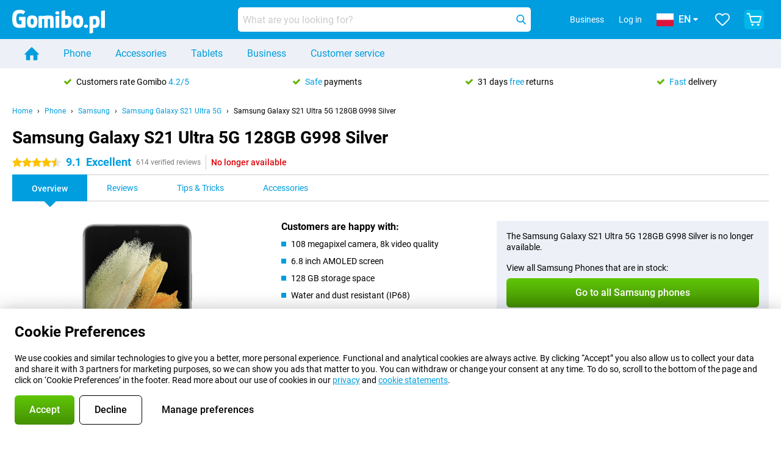

--- FILE ---
content_type: text/html; charset=UTF-8
request_url: https://www.gomibo.pl/en/samsung-galaxy-s21-ultra-5g/128gb-silver
body_size: 32693
content:
<!DOCTYPE html>

<html lang="en-PL" data-lang="en">
	<head>
		
						<title data-react-helmet="true">Samsung Galaxy S21 Ultra 5G 128GB G998 Silver - buy - Gomibo.pl</title>

			
				<meta http-equiv="Content-Type" content="text/html; charset=UTF-8" data-react-helmet="true">
				<meta http-equiv="X-UA-Compatible" content="IE=edge" data-react-helmet="true">

				<meta name="author" content="Gomibo.pl" data-react-helmet="true">
				<meta name="copyright" content="&copy; Gomibo.pl" data-react-helmet="true">
				<meta name="viewport" content="width=device-width, initial-scale=1" data-react-helmet="true">
				<meta name="format-detection" content="telephone=no" data-react-helmet="true">

				<meta name="google-site-verification" content="TvBeIyAFVVs_hVEQKqVUUEVnS6z23d06wqhdX3KgngM" data-react-helmet="true">

				<meta name="description" content="Order the Samsung Galaxy S21 Ultra 5G 128GB G998 Silver ✓ SIM free ✓ Order before 23:30 for next-day delivery ✓ Free returns up to 31 days" data-react-helmet="true">
				<meta name="robots" content="index,follow" data-react-helmet="true">
				<link rel="canonical" href="https://www.gomibo.pl/en/samsung-galaxy-s21-ultra-5g/128gb-silver" data-react-helmet="true">
			
			
					<link data-react-helmet="true" rel="alternate" href="https://www.belsimpel.nl/samsung-galaxy-s21-ultra-5g/128gb-zilver" hreflang="nl-nl">
					<link data-react-helmet="true" rel="alternate" href="https://www.gomibo.de/samsung-galaxy-s21-ultra-5g/128gb-silber" hreflang="de-de">
					<link data-react-helmet="true" rel="alternate" href="https://www.gomibo.at/samsung-galaxy-s21-ultra-5g/128gb-silber" hreflang="de-at">
					<link data-react-helmet="true" rel="alternate" href="https://www.gomibo.ie/samsung-galaxy-s21-ultra-5g/128gb-silver" hreflang="en-ie">
					<link data-react-helmet="true" rel="alternate" href="https://www.gomibo.be/nl/samsung-galaxy-s21-ultra-5g/128gb-zilver" hreflang="nl-be">
					<link data-react-helmet="true" rel="alternate" href="https://www.gomibo.be/fr/samsung-galaxy-s21-ultra-5g/128gb-argent" hreflang="fr-be">
					<link data-react-helmet="true" rel="alternate" href="https://www.gomibo.co.uk/samsung-galaxy-s21-ultra-5g/128gb-silver" hreflang="en-gb">
					<link data-react-helmet="true" rel="alternate" href="https://www.gomibo.se/en/samsung-galaxy-s21-ultra-5g/128gb-silver" hreflang="en-se">
					<link data-react-helmet="true" rel="alternate" href="https://www.gomibo.se/samsung-galaxy-s21-ultra-5g/128gb-silver" hreflang="sv-se">
					<link data-react-helmet="true" rel="alternate" href="https://www.gomibo.ch/de/samsung-galaxy-s21-ultra-5g/128gb-silber" hreflang="de-ch">
					<link data-react-helmet="true" rel="alternate" href="https://www.gomibo.ch/en/samsung-galaxy-s21-ultra-5g/128gb-silver" hreflang="en-ch">
					<link data-react-helmet="true" rel="alternate" href="https://www.gomibo.ch/it/samsung-galaxy-s21-ultra-5g/128gb-argento" hreflang="it-ch">
					<link data-react-helmet="true" rel="alternate" href="https://www.gomibo.ch/fr/samsung-galaxy-s21-ultra-5g/128gb-argent" hreflang="fr-ch">
					<link data-react-helmet="true" rel="alternate" href="https://www.gomibo.fi/en/samsung-galaxy-s21-ultra-5g/128gb-silver" hreflang="en-fi">
					<link data-react-helmet="true" rel="alternate" href="https://www.gomibo.fi/samsung-galaxy-s21-ultra-5g/128gb-hopea" hreflang="fi-fi">
					<link data-react-helmet="true" rel="alternate" href="https://www.gomibo.pl/en/samsung-galaxy-s21-ultra-5g/128gb-silver" hreflang="en-pl">
					<link data-react-helmet="true" rel="alternate" href="https://www.gomibo.pl/samsung-galaxy-s21-ultra-5g/128gb-srebrny" hreflang="pl-pl">
					<link data-react-helmet="true" rel="alternate" href="https://www.gomibo.it/en/samsung-galaxy-s21-ultra-5g/128gb-silver" hreflang="en-it">
					<link data-react-helmet="true" rel="alternate" href="https://www.gomibo.it/samsung-galaxy-s21-ultra-5g/128gb-argento" hreflang="it-it">
					<link data-react-helmet="true" rel="alternate" href="https://www.gomibo.es/en/samsung-galaxy-s21-ultra-5g/128gb-silver" hreflang="en-es">
					<link data-react-helmet="true" rel="alternate" href="https://www.gomibo.es/samsung-galaxy-s21-ultra-5g/128gb-plata" hreflang="es-es">
					<link data-react-helmet="true" rel="alternate" href="https://www.gomibo.cz/en/samsung-galaxy-s21-ultra-5g/128gb-silver" hreflang="en-cz">
					<link data-react-helmet="true" rel="alternate" href="https://www.gomibo.cz/samsung-galaxy-s21-ultra-5g/128gb-stribrna" hreflang="cs-cz">
					<link data-react-helmet="true" rel="alternate" href="https://www.gomibo.no/en/samsung-galaxy-s21-ultra-5g/128gb-silver" hreflang="en-no">
					<link data-react-helmet="true" rel="alternate" href="https://www.gomibo.no/samsung-galaxy-s21-ultra-5g/128gb-solv" hreflang="no-no">
					<link data-react-helmet="true" rel="alternate" href="https://www.gomibo.fr/en/samsung-galaxy-s21-ultra-5g/128gb-silver" hreflang="en-fr">
					<link data-react-helmet="true" rel="alternate" href="https://www.gomibo.fr/samsung-galaxy-s21-ultra-5g/128gb-argent" hreflang="fr-fr">
					<link data-react-helmet="true" rel="alternate" href="https://www.gomibo.dk/en/samsung-galaxy-s21-ultra-5g/128gb-silver" hreflang="en-dk">
					<link data-react-helmet="true" rel="alternate" href="https://www.gomibo.dk/samsung-galaxy-s21-ultra-5g/128gb-solv" hreflang="da-dk">
					<link data-react-helmet="true" rel="alternate" href="https://www.gomibo.gr/en/samsung-galaxy-s21-ultra-5g/128gb-silver" hreflang="en-gr">
					<link data-react-helmet="true" rel="alternate" href="https://www.gomibo.hr/en/samsung-galaxy-s21-ultra-5g/128gb-silver" hreflang="en-hr">
					<link data-react-helmet="true" rel="alternate" href="https://www.gomibo.cy/en/samsung-galaxy-s21-ultra-5g/128gb-silver" hreflang="en-cy">
					<link data-react-helmet="true" rel="alternate" href="https://www.gomibo.ee/en/samsung-galaxy-s21-ultra-5g/128gb-silver" hreflang="en-ee">
					<link data-react-helmet="true" rel="alternate" href="https://www.gomibo.hu/en/samsung-galaxy-s21-ultra-5g/128gb-silver" hreflang="en-hu">
					<link data-react-helmet="true" rel="alternate" href="https://www.gomibo.lu/en/samsung-galaxy-s21-ultra-5g/128gb-silver" hreflang="en-lu">
					<link data-react-helmet="true" rel="alternate" href="https://www.gomibo.lv/en/samsung-galaxy-s21-ultra-5g/128gb-silver" hreflang="en-lv">
					<link data-react-helmet="true" rel="alternate" href="https://www.gomibo.lt/en/samsung-galaxy-s21-ultra-5g/128gb-silver" hreflang="en-lt">
					<link data-react-helmet="true" rel="alternate" href="https://www.gomibo.mt/en/samsung-galaxy-s21-ultra-5g/128gb-silver" hreflang="en-mt">
					<link data-react-helmet="true" rel="alternate" href="https://www.gomibo.pt/en/samsung-galaxy-s21-ultra-5g/128gb-silver" hreflang="en-pt">
					<link data-react-helmet="true" rel="alternate" href="https://www.gomibo.pt/samsung-galaxy-s21-ultra-5g/128gb-prata" hreflang="pt-pt">
					<link data-react-helmet="true" rel="alternate" href="https://www.gomibo.ro/en/samsung-galaxy-s21-ultra-5g/128gb-silver" hreflang="en-ro">
					<link data-react-helmet="true" rel="alternate" href="https://www.gomibo.sk/en/samsung-galaxy-s21-ultra-5g/128gb-silver" hreflang="en-sk">
					<link data-react-helmet="true" rel="alternate" href="https://www.gomibo.si/en/samsung-galaxy-s21-ultra-5g/128gb-silver" hreflang="en-si">
			

			
									<link
						rel="preconnect"
						href="//bsimg.nl"
												data-react-helmet="true"
					>
									<link
						rel="preconnect"
						href="//www.google-analytics.com"
												data-react-helmet="true"
					>
									<link
						rel="preconnect"
						href="//www.googletagmanager.com"
												data-react-helmet="true"
					>
									<link
						rel="preconnect"
						href="//googleads.g.doubleclick.net"
													crossorigin
												data-react-helmet="true"
					>
									<link
						rel="preconnect"
						href="//connect.facebook.net"
													crossorigin
												data-react-helmet="true"
					>
									<link
						rel="preconnect"
						href="//www.facebook.com"
													crossorigin
												data-react-helmet="true"
					>
									<link
						rel="preconnect"
						href="//s3-eu-west-1.amazonaws.com"
													crossorigin
												data-react-helmet="true"
					>
				
									<link href="https://www.googletagmanager.com/gtag/js?id=G-GSX29QX9X4" rel="preload" as="script">
				
									<script>
						(function(w, d, s, l, i, z) {
							w[l] = w[l] || [];
							w[l].push({
								'gtm.start': new Date().getTime(),
								event: 'gtm.js'
							});
							var f = d.getElementsByTagName(s)[0],
								j = d.createElement(s),
								dl = l != 'dataLayer' ? '&l=' + l : '';
							j.async = true;
							j.src = z + '/aabcona/gtm.js?id=' + i + dl;
							f.parentNode.insertBefore(j, f);
						})(window, document, 'script', 'dataLayer', 'GTM-NGBPSL4J', 'https://www.gomibo.pl');
					</script>
							

			
			
				<meta name="theme-color" content="#009ddf" data-react-helmet="true"> 				<link rel="icon" type="image/png" href="https://bsimg.nl/assets/img/shared/branding/gomibo_pl/favicon/favicon-96x96.png" sizes="96x96" data-react-helmet="true" />
				<link rel="icon" type="image/svg+xml" href="https://bsimg.nl/assets/img/shared/branding/gomibo_pl/favicon/favicon.svg" data-react-helmet="true" />
				<link rel="shortcut icon" href="https://bsimg.nl/assets/img/shared/branding/gomibo_pl/favicon/favicon.ico" data-react-helmet="true" />
				<link rel="apple-touch-icon" sizes="180x180" href="https://bsimg.nl/assets/img/shared/branding/gomibo_pl/favicon/apple-touch-icon.png" data-react-helmet="true" />
			

			
							

			
				<meta name="twitter:card" content="summary_large_image" data-react-helmet="true">
									<meta name="twitter:site" content="@gomibo" data-react-helmet="true">
							

			
				<meta property="og:locale" content="en_PL" data-react-helmet="true">
				<meta property="og:type" content="website" data-react-helmet="true">
				<meta property="og:site_name" content="Gomibo.pl" data-react-helmet="true">
				
					<meta property="og:url" content="https://www.gomibo.pl/en/samsung-galaxy-s21-ultra-5g/128gb-silver" data-react-helmet="true">
					<meta property="og:title" content="Samsung Galaxy S21 Ultra 5G 128GB G998 Silver - buy" data-react-helmet="true">
					<meta property="og:description" content="Order the Samsung Galaxy S21 Ultra 5G 128GB G998 Silver ✓ SIM free ✓ Order before 23:30 for next-day delivery ✓ Free returns up to 31 days" data-react-helmet="true">
				
				
					<meta property="og:image" content="https://bsimg.nl/images/samsung-galaxy-s21-ultra-128gb-g998-zilver_1.jpg/uTUby6Ye8DttxAUicSj6ejXbfrA%3D/fit-in/0x0/filters%3Aupscale%28%29" data-react-helmet="true">
					<meta property="og:image:secure_url" content="https://bsimg.nl/images/samsung-galaxy-s21-ultra-128gb-g998-zilver_1.jpg/uTUby6Ye8DttxAUicSj6ejXbfrA%3D/fit-in/0x0/filters%3Aupscale%28%29" data-react-helmet="true">
					
						<meta property="og:image:width" content="325" data-react-helmet="true">
					
					
						<meta property="og:image:height" content="505" data-react-helmet="true">
					
				
			

			
			<script id="head_breadcrumbs" type="application/ld+json" data-react-helmet="true">
				{
    "@context": "https://schema.org",
    "@type": "BreadcrumbList",
    "itemListElement": [
        {
            "@type": "ListItem",
            "position": 1,
            "item": {
                "@id": "https://www.gomibo.pl/en/",
                "name": "Home"
            }
        },
        {
            "@type": "ListItem",
            "position": 2,
            "item": {
                "@id": "https://www.gomibo.pl/en/phone",
                "name": "Phone"
            }
        },
        {
            "@type": "ListItem",
            "position": 3,
            "item": {
                "@id": "https://www.gomibo.pl/en/phone/samsung",
                "name": "Samsung"
            }
        },
        {
            "@type": "ListItem",
            "position": 4,
            "item": {
                "@id": "https://www.gomibo.pl/en/samsung-galaxy-s21-ultra-5g",
                "name": "Samsung Galaxy S21 Ultra 5G"
            }
        },
        {
            "@type": "ListItem",
            "position": 5,
            "item": {
                "@id": "https://www.gomibo.pl/en/samsung-galaxy-s21-ultra-5g/128gb-silver",
                "name": "Samsung Galaxy S21 Ultra 5G 128GB G998 Silver"
            }
        }
    ]
}
			</script>
		

			
			<script id="head_schema" type="application/ld+json" data-react-helmet="true">
				{
    "@context": "https://schema.org",
    "@type": "Product",
    "name": "Samsung Galaxy S21 Ultra 5G 128GB G998 Silver",
    "image": [
        "https://bsimg.nl/images/samsung-galaxy-s21-ultra-128gb-g998-zilver_1.jpg/uTUby6Ye8DttxAUicSj6ejXbfrA%3D/fit-in/0x0/filters%3Aupscale%28%29",
        "https://bsimg.nl/images/samsung-galaxy-s21-ultra-128gb-g998-zilver_2.jpg/QqbmqP6j8v8lIDfownFlNoc1OGU%3D/fit-in/0x0/filters%3Aupscale%28%29",
        "https://bsimg.nl/images/samsung-galaxy-s21-ultra-128gb-g998-zilver_3.jpg/jDX41ybGfgGsLAB0dWxawD9f1i8%3D/fit-in/0x0/filters%3Aupscale%28%29",
        "https://bsimg.nl/images/samsung-galaxy-s21-ultra-128gb-g998-zilver_4.jpg/CTsPcVK_Ts3caITQaMsPxvRr-Xg%3D/fit-in/0x0/filters%3Aupscale%28%29",
        "https://bsimg.nl/images/samsung-galaxy-s21-ultra-128gb-g998-zilver_5.jpg/zzMbXW1MN4AfJYKHXzMJvPpCZ3c%3D/fit-in/0x0/filters%3Aupscale%28%29",
        "https://bsimg.nl/images/samsung-galaxy-s21-ultra-128gb-g998-zilver_6.jpg/VOzoyxbcQzYUn0rt0f8RT-nY4wE%3D/fit-in/0x0/filters%3Aupscale%28%29",
        "https://bsimg.nl/images/samsung-galaxy-s21-ultra-5g-128gb-zilver_7.jpg/wiDJtWnuImbj1N-XJik3pWbO9Mw%3D/fit-in/0x0/filters%3Aupscale%28%29",
        "https://bsimg.nl/images/samsung-galaxy-s21-ultra-5g-128gb-zilver_8.jpg/JoJudlN1sWbR7IvU4hakAkkI19Y%3D/fit-in/0x0/filters%3Aupscale%28%29"
    ],
    "url": "https://www.gomibo.pl/en/samsung-galaxy-s21-ultra-5g/128gb-silver",
    "description": "About the Samsung Galaxy S21 Ultra 5G 128GB G998 Silver: specifications, reviews, contracts, news, tips & tricks, frequently asked questions, accessories and order the product!",
    "gtin13": "8806090887147",
    "sku": "SM-G998BZSDEUB",
    "brand": {
        "@type": "Thing",
        "name": "Samsung"
    },
    "aggregateRating": {
        "@type": "AggregateRating",
        "ratingValue": 9.0999999999999996,
        "reviewCount": 614,
        "bestRating": 10,
        "worstRating": 0
    },
    "offers": {
        "@type": "Offer",
        "priceCurrency": "EUR",
        "price": 767,
        "url": "https://www.gomibo.pl/en/samsung-galaxy-s21-ultra-5g/128gb-silver",
        "itemCondition": "https://schema.org/NewCondition",
        "availability": "https://schema.org/Discontinued",
        "seller": {
            "@type": "Organization",
            "name": "Gomibo.pl",
            "url": "https://www.gomibo.pl",
            "logo": "https://bsimg.nl/assets/img/shared/branding/gomibo_pl/social/share_logo.png",
            "email": "info@gomibo.pl",
            "telephone": "+48221048695"
        }
    }
}
			</script>
		

							<script>
					try {
						if (!/^(?!Windows).*Linux.*Android [0-9]+[0-9.]*/i.test(navigator.userAgent)) {
							var document_head = document.getElementsByTagName('head')[0];
							var fonts_css_link = document.createElement('link');
							fonts_css_link.rel = 'stylesheet';
							fonts_css_link.type = 'text/css';
							fonts_css_link.media = 'screen';
														fonts_css_link.href = "/assets/css/responsive/gomibo/fonts.css?57619e445f74a8f4813f54ec89280902";
							document_head.appendChild(fonts_css_link);
						}
					} catch (err) {
											}
				</script>
			
						<script type="module" src="/assets/react/vendor.js?719b26a265f96ecdf9d0"></script>
			<script type="module" src="/assets/react/commons.js?3087ca1da660f7a1035e"></script>
			<script type="module" src="/assets/react/app.js?ffbea62f42e7563d15c2"></script>
			<script type="module" src="/assets/react/header.js?9a1d199f0597956cd86e"></script>
			
	<script type="module" src="/assets/react/productdetail.js?b3a862aba02bd40e3755"></script>
	<link rel="preload" as="image" href="https://bsimg.nl/assets/img/shared/branding/gomibo_pl/logo/site_header.png">
			<link rel="preload" as="image" href="https://bsimg.nl/images/samsung-galaxy-s21-ultra-128gb-g998-zilver_1.jpg/FLk0L6_W0efEDMYTlnQmS07fB4c%3D/fit-in/257x400/filters%3Aformat%28png%29%3Aupscale%28%29" imagesrcset="https://bsimg.nl/images/samsung-galaxy-s21-ultra-128gb-g998-zilver_1.jpg/7BjI3AypbY3TGtm_uGgGfGeCIX0%3D/fit-in/257x400/filters%3Aformat%28webp%29%3Aupscale%28%29 257w,https://bsimg.nl/images/samsung-galaxy-s21-ultra-128gb-g998-zilver_1.jpg/P31Kyrdt9AYmR98_Qo1EjO2Xdj0%3D/fit-in/514x800/filters%3Aformat%28webp%29%3Aupscale%28%29 514w,https://bsimg.nl/images/samsung-galaxy-s21-ultra-128gb-g998-zilver_1.jpg/HYagEQG4c7Z09dHRelpoXJoScPM%3D/fit-in/771x1200/filters%3Aformat%28webp%29%3Aupscale%28%29 771w" imagesizes="100vw">
	

						
						

    	<script data-name="windowVariable">window.allowSentry = "true"</script>
	<script data-name="windowVariable">window.deployedGitSha = "9e3a950bcf3c960333d1592d2cc65386bd1ecc08"</script>
	<script data-name="windowVariable">window.sentryDsn = "https://748af9a1ce5f480290c68043c76a1ea2@sentry.belsimpel.nl/11"</script>
	<script data-name="windowVariable">window.staggeredVariations = "null"</script>



                        	<script data-name="windowVariable">window.translations = "[{\"en\":{\"\":\"\",\"%number_of_reviews% verified review\":[\"{count, plural,\",\"one {%number_of_reviews% verified review}\",\"other {%number_of_reviews% verified reviews}\",\"}\"],\"%number_of_stars% star\":[\"{count, plural,\",\"one {%number_of_stars% star}\",\"other {%number_of_stars% stars}\",\"}\"],\"(This review is) about [provider name]\\u0004about %provider_name%\":\"about %provider_name%\",\"(This review is) about the [variant name]\\u0004about the %variant_name%\":\"about the %variant_name%\",\"(excl. VAT)\":\"(excl. VAT)\",\"(provider dependent)\":\"(provider dependent)\",\"9701 DA\":\"9701 DA\",\"Add %product_name% to your shopping cart\":\"Add %product_name% to your shopping cart\",\"All news articles\":\"All news articles\",\"All pros & cons\":\"All pros & cons\",\"All reviews\":\"All reviews\",\"Buy a SIM Free %product_group_name%? The options:\":\"Buy a SIM Free %product_group_name%? The options:\",\"Buy the %product_group_name%? The options:\":\"Buy the %product_group_name%? The options:\",\"Capacity\":\"Capacity\",\"Capacity:\":\"Capacity:\",\"Change address\":\"Change address\",\"Check postal code\":\"Check postal code\",\"Choose your provider...\":\"Choose your provider...\",\"Colour\":\"Colour\",\"Colour and capacity\":\"Colour and capacity\",\"Colour and capacity:\":\"Colour and capacity:\",\"Colour:\":\"Colour:\",\"Complete description\":\"Complete description\",\"Con\":\"Con\",\"Condition:\":\"Condition:\",\"Confirm\":\"Confirm\",\"Delivery time\":\"Delivery time\",\"Detailed specifications\":\"Detailed specifications\",\"Device upfront\":\"Device upfront\",\"Enter your email address\":\"Enter your email address\",\"Estimated retail price\":\"Estimated retail price\",\"Everything about %provider% and your contract\":\"Everything about %provider% and your contract\",\"Everything about the %product_group_name%\":\"Everything about the %product_group_name%\",\"Excl. VAT\":\"Excl. VAT\",\"Go straight to:\":\"Go straight to:\",\"Hide compatible products\":\"Hide compatible products\",\"House number\":\"House number\",\"House number:\":\"House number:\",\"How are our reviews created?\":\"How are our reviews created?\",\"I recommend this product\":\"I recommend this product\",\"Icon %name%\":\"Icon %name%\",\"In stock\":\"In stock\",\"In stock:\":\"In stock:\",\"Incl. VAT\":\"Incl. VAT\",\"Information\":\"Information\",\"Keep me updated\":\"Keep me updated\",\"Language:\":\"Language:\",\"Loading...\":\"Loading...\",\"More information\":\"More information\",\"More videos\":\"More videos\",\"News article contains a video\":\"News article contains a video\",\"No reviews yet\":\"No reviews yet\",\"Not in stock\":\"Not in stock\",\"Not in stock %clr_grey_dark%%plain%at this store %with_provider% %end_plain%%end_clr_grey_dark%\":\"Not in stock %clr_grey_dark%%plain%at this store %with_provider% %end_plain%%end_clr_grey_dark%\",\"Not in stock %clr_grey_dark%%plain%at this store%end_plain%%end_clr_grey_dark%\":\"Not in stock %clr_grey_dark%%plain%at this store%end_plain%%end_clr_grey_dark%\",\"Order\":\"Order\",\"Play video\":\"Play video\",\"Postal code\":\"Postal code\",\"Postal code:\":\"Postal code:\",\"Price\":\"Price\",\"Pro\":\"Pro\",\"Provider-dependent delivery time\":\"Provider-dependent delivery time\",\"Rate this review with a \'thumbs down\'\":\"Rate this review with a \'thumbs down\'\",\"Rate this review with a \'thumbs up\'\":\"Rate this review with a \'thumbs up\'\",\"Repairability index\":\"Repairability index\",\"Retail price\":\"Retail price\",\"Scroll down for more information\":\"Scroll down for more information\",\"See terms and conditions for special offers\":\"See terms and conditions for special offers\",\"Select your bundle:\":\"Select your bundle:\",\"Show all compatible products (%amount%)\":\"Show all compatible products (%amount%)\",\"Something went wrong while saving your rating. Please try again in a few minutes.\":\"Something went wrong while saving your rating. Please try again in a few minutes.\",\"Sort by:\":\"Sort by:\",\"Special Offer:\":\"Special Offer:\",\"Storage\":\"Storage\",\"Store availability\":\"Store availability\",\"Store:\":[\"{count, plural,\",\"one {Store:}\",\"other {Stores:}\",\"}\"],\"Suffix\":\"Suffix\",\"The %product_name% is compatible to use in combination with the following phones and tablets.\":\"The %product_name% is compatible to use in combination with the following phones and tablets.\",\"The benefits of ordering at %domain_name%\":\"The benefits of ordering at %domain_name%\",\"Tip!\":\"Tip!\",\"Video\":\"Video\",\"Video:\":\"Video:\",\"View all outlets\":\"View all outlets\",\"View frequencies\":\"View frequencies\",\"You cannot re-rate this review\":\"You cannot re-rate this review\",\"Your email address\":\"Your email address\",\"a\":\"a\",\"excl. VAT\":\"excl. VAT\",\"from:\":\"from:\"}},{\"en\":{\"\":\"\",\"%current_provider% continues as %new_provider%\":\"%current_provider% continues as %new_provider%\",\"%number% result\":[\"{count, plural,\",\"one {%number% result}\",\"other {%number% results}\",\"}\"],\"(excl. VAT)\":\"(excl. VAT)\",\"Adapter cable\":\"Adapter cable\",\"Add another %device%\":\"Add another %device%\",\"Additional customer benefit\":\"Additional customer benefit\",\"All %count% filters\":\"All %count% filters\",\"All options\":\"All options\",\"Amount\":\"Amount\",\"Audio cable\":\"Audio cable\",\"Battery case\":\"Battery case\",\"Bike holders\":\"Bike holders\",\"Black speakers\":\"Black speakers\",\"Bluetooth\":\"Bluetooth\",\"Both\":\"Both\",\"Built-in GPS\":\"Built-in GPS\",\"Calculation example\":\"Calculation example\",\"Car chargers\":\"Car chargers\",\"Car holders\":\"Car holders\",\"Change or reset your filters for more results\":\"Change or reset your filters for more results\",\"Charges telephone\":\"Charges telephone\",\"Cheapest tablets\":\"Cheapest tablets\",\"Check out the best offer for your phone number\":\"Check out the best offer for your phone number\",\"Check out your loyalty discount at your provider\":\"Check out your loyalty discount at your provider\",\"Clear\":\"Clear\",\"Click on the product image for more information.\":\"Click on the product image for more information.\",\"Clip holders\":\"Clip holders\",\"Close\":\"Close\",\"Contract length\":\"Contract length\",\"Costs per term\":\"Costs per term\",\"Data cable\":\"Data cable\",\"Device name\":\"Device name\",\"Do you get a loyalty discount?\":\"Do you get a loyalty discount?\",\"Do you get a loyalty or family discount with %brand_name%?\":\"Do you get a loyalty or family discount with %brand_name%?\",\"Do you want more information about the European standard form and paying in instalments?\":\"Do you want more information about the European standard form and paying in instalments?\",\"Don\'t know what you want?\":\"Don\'t know what you want?\",\"Done in 2 minutes.\":\"Done in 2 minutes.\",\"Dual SIM\":\"Dual SIM\",\"Filter\":\"Filter\",\"Filter %device_type%\":\"Filter %device_type%\",\"Filter contracts\":\"Filter contracts\",\"Filters:\":\"Filters:\",\"Find the best deals\":\"Find the best deals\",\"Find your ideal %device%\":\"Find your ideal %device%\",\"First select your\":\"First select your\",\"Fixed debit interest rate\":\"Fixed debit interest rate\",\"For fitness\":\"For fitness\",\"For men\":\"For men\",\"For women\":\"For women\",\"Get your hands on the %device_name% right now.\":\"Get your hands on the %device_name% right now.\",\"Grid\":\"Grid\",\"HDMI cable\":\"HDMI cable\",\"Hardened glass\":\"Hardened glass\",\"Hide filters\":\"Hide filters\",\"In ear\":\"In ear\",\"Leave blank to view all results\":\"Leave blank to view all results\",\"Less options\":\"Less options\",\"Lightning cable\":\"Lightning cable\",\"Lightning connector\":\"Lightning connector\",\"List\":\"List\",\"MobielWerkt B.V. acts as an intermediary for different providers, acts as an exempt intermediary for the Finance B.V. of the chosen provider, and does not give advice about the device loan.\":\"MobielWerkt B.V. acts as an intermediary for different providers, acts as an exempt intermediary for the Finance B.V. of the chosen provider, and does not give advice about the device loan.\",\"More information\":\"More information\",\"Multipoint pairing\":\"Multipoint pairing\",\"No products were found\":\"No products were found\",\"No products were found.\":\"No products were found.\",\"Noise cancelling\":\"Noise cancelling\",\"Noise filtering\":\"Noise filtering\",\"Orders can be placed from 4 months before the end of your current contract.\":\"Orders can be placed from 4 months before the end of your current contract.\",\"Over ear\":\"Over ear\",\"Personal offers\":\"Personal offers\",\"Price\":\"Price\",\"Product\":\"Product\",\"Products\":\"Products\",\"Quick charging\":\"Quick charging\",\"Read it here.\":\"Read it here.\",\"Read less\":\"Read less\",\"Read more...\":\"Read more...\",\"Reset\":\"Reset\",\"Reset all filters.\":\"Reset all filters.\",\"See which discounts and extras you can get\":\"See which discounts and extras you can get\",\"Select the products that are already active on your address, and see which benefits you\'ll get:\":\"Select the products that are already active on your address, and see which benefits you\'ll get:\",\"Select your %device%\":\"Select your %device%\",\"Show %number% result\":[\"{count, plural,\",\"one {Show %number% result}\",\"other {Show %number% results}\",\"}\"],\"Sort\":\"Sort\",\"Sort by:\":\"Sort by:\",\"Stock\":\"Stock\",\"The device loan is a form of non-revolving purchase financing by the Finance B.V. of the chosen partner.\":\"The device loan is a form of non-revolving purchase financing by the Finance B.V. of the chosen partner.\",\"This table contains a calculation for a device loan and the price per month as an example.\":\"This table contains a calculation for a device loan and the price per month as an example.\",\"Tip!\":\"Tip!\",\"Total credit amount\":\"Total credit amount\",\"Total device costs\":\"Total device costs\",\"Transparent cases\":\"Transparent cases\",\"USB-C connection\":\"USB-C connection\",\"USB-C connector\":\"USB-C connector\",\"Undo filters\":\"Undo filters\",\"Up to \\u20ac100,-\":\"Up to \\u20ac100,-\",\"Upfront payment\":\"Upfront payment\",\"Water resistant\":\"Water resistant\",\"Which products are already registered to your address?\":\"Which products are already registered to your address?\",\"White headphones\":\"White headphones\",\"Wireless\":\"Wireless\",\"Wireless chargers\":\"Wireless chargers\",\"Wireless charging\":\"Wireless charging\",\"With GPS\":\"With GPS\",\"You can upgrade or switch!\":\"You can upgrade or switch!\",\"You will need to determine whether the device loan fits your personal circumstances.\":\"You will need to determine whether the device loan fits your personal circumstances.\",\"You\'ll always keep %phone_number% for free.\":\"You\'ll always keep %phone_number% for free.\",\"Your %current_provider% contract has been converted to a %new_provider% contract. Do you want to upgrade your current contract? Then you can upgrade your %new_provider% contract via %brand_name%.\":\"Your %current_provider% contract has been converted to a %new_provider% contract. Do you want to upgrade your current contract? Then you can upgrade your %new_provider% contract via %brand_name%.\",\"Your current contract\'s end date:\":\"Your current contract\'s end date:\",\"current provider\":\"current provider\"}},{\"en\":{\"\":\"\",\"%bold%Please note!%end_bold% Certain products have been removed from your favourites list because they are no longer available or the bundle has changed.\":\"%bold%Please note!%end_bold% Certain products have been removed from your favourites list because they are no longer available or the bundle has changed.\",\"%contract_duration_in_months% month\":[\"{count, plural,\",\"one {%contract_duration_in_months% month}\",\"other {%contract_duration_in_months% months}\",\"}\"],\"%credit% prepaid credit\":\"%credit% prepaid credit\",\"%number% options selected\":\"%number% options selected\",\"%number_of_items% item\":[\"{count, plural,\",\"one {%number_of_items% item}\",\"other {%number_of_items% items}\",\"}\"],\"%number_of_orders% pending order\":[\"{count, plural,\",\"one {%number_of_orders% pending order}\",\"other {%number_of_orders% pending orders}\",\"}\"],\"%number_of_reviews% review\":[\"{count, plural,\",\"one {%number_of_reviews% review}\",\"other {%number_of_reviews% reviews}\",\"}\"],\"%number_of_reviews% verified review\":[\"{count, plural,\",\"one {%number_of_reviews% verified review}\",\"other {%number_of_reviews% verified reviews}\",\"}\"],\"%number_of_stars% star\":[\"{count, plural,\",\"one {%number_of_stars% star}\",\"other {%number_of_stars% stars}\",\"}\"],\"%provider_name% Data Only contract\":\"%provider_name% Data Only contract\",\"%provider_name% Data Only upgrade\":\"%provider_name% Data Only upgrade\",\"%provider_name% Sim Only contract\":\"%provider_name% Sim Only contract\",\"%provider_name% Sim Only contract - Young\":\"%provider_name% Sim Only contract - Young\",\"%provider_name% Sim Only upgrade\":\"%provider_name% Sim Only upgrade\",\"%provider_name% Sim Only upgrade - Young\":\"%provider_name% Sim Only upgrade - Young\",\"%provider_name% contract\":\"%provider_name% contract\",\"%provider_name% contract - Young\":\"%provider_name% contract - Young\",\"%provider_name% upgrade\":\"%provider_name% upgrade\",\"%provider_name% upgrade - Young\":\"%provider_name% upgrade - Young\",\"(excl. VAT):\":\"(excl. VAT):\",\"1 year\":\"1 year\",\"2 year\":\"2 year\",\"3-in-1 SIM card\":\"3-in-1 SIM card\",\"A letter with a simple step-by-step plan is included with the delivered SIM card. We will transfer your own phone number to your new SIM card on the same day that you perform these steps.\":\"A letter with a simple step-by-step plan is included with the delivered SIM card. We will transfer your own phone number to your new SIM card on the same day that you perform these steps.\",\"A verification token has been sent to your email address. Fill in this verification token to log in.\":\"A verification token has been sent to your email address. Fill in this verification token to log in.\",\"Accessories made for the %device_name% - Recommended by our experts\":\"Accessories made for the %device_name% - Recommended by our experts\",\"Add %product_name% to your shopping cart\":\"Add %product_name% to your shopping cart\",\"Add products to your favourites by clicking on \":\"Add products to your favourites by clicking on \",\"Add to your favourites\":\"Add to your favourites\",\"Added\":\"Added\",\"Added to your shopping cart\":\"Added to your shopping cart\",\"After %amount% month:\":[\"{count, plural,\",\"one {After %amount% month:}\",\"other {After %amount% months:}\",\"}\"],\"All options\":\"All options\",\"Already have an account?\":\"Already have an account?\",\"Amount\":\"Amount\",\"Amount:\":\"Amount:\",\"Are you staying with the same provider?\":\"Are you staying with the same provider?\",\"As the name suggests, you\'ll receive 3 sizes in 1.\":\"As the name suggests, you\'ll receive 3 sizes in 1.\",\"At home or at work:\":\"At home or at work:\",\"At home, at work, or via PostNL pick-up point:\":\"At home, at work, or via PostNL pick-up point:\",\"Business\":\"Business\",\"By entering your details, you agree to our privacy statement.\":\"By entering your details, you agree to our privacy statement.\",\"Cable connection\":\"Cable connection\",\"Can you transfer %number%?\":\"Can you transfer %number%?\",\"Change shopping cart\":\"Change shopping cart\",\"Check now\":\"Check now\",\"Check other data\":\"Check other data\",\"Check with %current_provider% if you can already take or renew %phone_number% and see your personal discount\":\"Check with %current_provider% if you can already take or renew %phone_number% and see your personal discount\",\"Check with %current_provider% whether you can already upgrade or transfer %phone_number%:\":\"Check with %current_provider% whether you can already upgrade or transfer %phone_number%:\",\"Choose your bundle\":\"Choose your bundle\",\"Choose your provider...\":\"Choose your provider...\",\"Choose your upgrade\":\"Choose your upgrade\",\"Clear entered value\":\"Clear entered value\",\"Click on the link in the email to activate your account.\":\"Click on the link in the email to activate your account.\",\"Click on the link in the email to reset your password.\":\"Click on the link in the email to reset your password.\",\"Close\":\"Close\",\"Close this message\":\"Close this message\",\"Compact version\\u0004Add to cart\":\"Add to cart\",\"Confirm\":\"Confirm\",\"Confirm that this is you\":\"Confirm that this is you\",\"Continue\":\"Continue\",\"Continue shopping\":\"Continue shopping\",\"Contract:\":\"Contract:\",\"Copper connection\":\"Copper connection\",\"Create a new password for\":\"Create a new password for\",\"Create account\":\"Create account\",\"Create password\":\"Create password\",\"Credit after registration at the provider.\":\"Credit after registration at the provider.\",\"DSL connection\":\"DSL connection\",\"Date of birth\":\"Date of birth\",\"Delete\":\"Delete\",\"Detailed information\":\"Detailed information\",\"Device payment:\":\"Device payment:\",\"Device upfront\":\"Device upfront\",\"Didn\'t receive an email? Please check your spam folder, or request the verification email again by\":\"Didn\'t receive an email? Please check your spam folder, or request the verification email again by\",\"Didn\'t receive an email? Please check your spam folder, or request the verification email again in %time% seconds.\":\"Didn\'t receive an email? Please check your spam folder, or request the verification email again in %time% seconds.\",\"Do you get a loyalty discount?\":\"Do you get a loyalty discount?\",\"Do you keep getting this message? Please try again in a couple of minutes.\":\"Do you keep getting this message? Please try again in a couple of minutes.\",\"Do you want to save your favourites and be able to view them again at a later time?\":\"Do you want to save your favourites and be able to view them again at a later time?\",\"Don\'t have an account yet?\":\"Don\'t have an account yet?\",\"Don\'t lose sight of your favourites!\":\"Don\'t lose sight of your favourites!\",\"Don\'t worry - free 31-day return period\":\"Don\'t worry - free 31-day return period\",\"Done in 2 minutes.\":\"Done in 2 minutes.\",\"Email address\":\"Email address\",\"Enter your current phone number\":\"Enter your current phone number\",\"Enter your email address so we can send you an email to activate your account.\":\"Enter your email address so we can send you an email to activate your account.\",\"Enter your email address so we can send you an email to reset your password.\":\"Enter your email address so we can send you an email to reset your password.\",\"Excl. VAT\":\"Excl. VAT\",\"Expected delivery time:\":\"Expected delivery time:\",\"External shop reviews\":\"External shop reviews\",\"Featured deal!\":\"Featured deal!\",\"Fiber connection\":\"Fiber connection\",\"Find and select your model\":\"Find and select your model\",\"First month from %old_price% per month now only:\":[\"{count, plural,\",\"one {First month from %old_price% per month now only:}\",\"other {First %discount_period% months from %old_price% per month now only:}\",\"}\"],\"First month:\":[\"{count, plural,\",\"one {First month:}\",\"other {First %amount% months:}\",\"}\"],\"For questions or persisting problems, you can always reach us via\":\"For questions or persisting problems, you can always reach us via\",\"For your %provider% contract\":\"For your %provider% contract\",\"Forgot your password?\":\"Forgot your password?\",\"Free insurance against misuse\":\"Free insurance against misuse\",\"From the moment that your number is transferred to %provider_name%, your old contract will be cancelled.\":\"From the moment that your number is transferred to %provider_name%, your old contract will be cancelled.\",\"From the moment that your number is transferred, your old contract will be cancelled.\":\"From the moment that your number is transferred, your old contract will be cancelled.\",\"Get a loyalty discount! Which products are already registered to your address?\":\"Get a loyalty discount! Which products are already registered to your address?\",\"Hide\":\"Hide\",\"House number\":\"House number\",\"Imperative\\u0004Log in\":\"Log in\",\"Imperative\\u0004create an account.\":\"create an account.\",\"In order to qualify for the loyalty discount of %selector%, you need more %provider% products.\":\"In order to qualify for the loyalty discount of %selector%, you need more %provider% products.\",\"In stock\":\"In stock\",\"In the meantime, you\'ll be able to use your old SIM card.\":\"In the meantime, you\'ll be able to use your old SIM card.\",\"Incl. VAT\":\"Incl. VAT\",\"Invalid address.\":\"Invalid address.\",\"Invalid date of birth.\":\"Invalid date of birth.\",\"It doesn\'t matter which provider you\'ve chosen.\":\"It doesn\'t matter which provider you\'ve chosen.\",\"Leave blank to view all results\":\"Leave blank to view all results\",\"Less options\":\"Less options\",\"Loading...\":\"Loading...\",\"Log in\":\"Log in\",\"Log in to %brand_name%\":\"Log in to %brand_name%\",\"Log in with your order number\":\"Log in with your order number\",\"Login\":\"Login\",\"Long per month\\u0004Total per month:\":\"Total per month:\",\"Medium\":\"Medium\",\"Micro SIM card\":\"Micro SIM card\",\"Mini SIM card\":\"Mini SIM card\",\"Minimum 8 characters\":\"Minimum 8 characters\",\"Minimum age of contracts is 18 years. Is the contract in the name of your parent(s)? Fill in the details that are known to the provider.\":\"Minimum age of contracts is 18 years. Is the contract in the name of your parent(s)? Fill in the details that are known to the provider.\",\"Monthly terminable\":\"Monthly terminable\",\"More information\":\"More information\",\"Most new smartphones use this type of SIM card.\":\"Most new smartphones use this type of SIM card.\",\"Nano SIM card\":\"Nano SIM card\",\"New contract\":\"New contract\",\"New:\":\"New:\",\"Next\":\"Next\",\"No connection charge and done in 2 minutes.\":\"No connection charge and done in 2 minutes.\",\"No double charges\":\"No double charges\",\"No email address has been entered.\":\"No email address has been entered.\",\"No results found\":\"No results found\",\"No results found.\":\"No results found.\",\"No reviews yet\":\"No reviews yet\",\"Not in stock\":\"Not in stock\",\"Number Transfer Guarantee\":\"Number Transfer Guarantee\",\"Number of items:\":\"Number of items:\",\"On the number transfer date, your number will be transferred to your new SIM card.\":\"On the number transfer date, your number will be transferred to your new SIM card.\",\"One-off %provider% connection charge, charged on the first invoice:\":\"One-off %provider% connection charge, charged on the first invoice:\",\"Oops, an error occurred!\":\"Oops, an error occurred!\",\"Order\":\"Order\",\"Order now\":\"Order now\",\"Order number\":\"Order number\",\"Order number:\":\"Order number:\",\"Outlet devices\":\"Outlet devices\",\"Outlet from %span%%price%%end_span%\":\"Outlet from %span%%price%%end_span%\",\"Password\":\"Password\",\"Password for %brand_name%\":\"Password for %brand_name%\",\"Per MB:\":\"Per MB:\",\"Per min: %cost% (to landline)\":\"Per min: %cost% (to landline)\",\"Per min: %cost% (to mobile phone)\":\"Per min: %cost% (to mobile phone)\",\"Per text:\":\"Per text:\",\"Pick up in a %brand_name% store: free of charge\":\"Pick up in a %brand_name% store: free of charge\",\"Postal code\":\"Postal code\",\"Pre-order\":\"Pre-order\",\"Previous\":\"Previous\",\"Price\":\"Price\",\"Price details:\":\"Price details:\",\"Price prepaid SIM card:\":\"Price prepaid SIM card:\",\"Price replacement SIM card:\":\"Price replacement SIM card:\",\"Proceed to checkout\":\"Proceed to checkout\",\"Ready\":\"Ready\",\"Receive your new phone tomorrow.\":\"Receive your new phone tomorrow.\",\"Register\":\"Register\",\"Register at %brand_name%\":\"Register at %brand_name%\",\"Remove from your favourites\":\"Remove from your favourites\",\"Resend activation link\":\"Resend activation link\",\"SIM card type:\":\"SIM card type:\",\"SIM card with %credit% prepaid credit\":\"SIM card with %credit% prepaid credit\",\"Save money with Sim Only or choose a new device.\":\"Save money with Sim Only or choose a new device.\",\"Seamless transfer\":\"Seamless transfer\",\"Search\":\"Search\",\"Select the products that are already active on your address, besides your current phone subscription, and immediately check out the extra benefits you\'ll receive.\":\"Select the products that are already active on your address, besides your current phone subscription, and immediately check out the extra benefits you\'ll receive.\",\"Select the products that, in addition to your current order, are already active at your address:\":\"Select the products that, in addition to your current order, are already active at your address:\",\"Select your current network\":\"Select your current network\",\"Select your current provider\":\"Select your current provider\",\"Send email\":\"Send email\",\"Shipping fees:\":\"Shipping fees:\",\"Short per month\\u0004Total per month:\":\"Total per month:\",\"Show\":\"Show\",\"Sign up for an email notification when this product comes back in stock\":\"Sign up for an email notification when this product comes back in stock\",\"Skip check\":\"Skip check\",\"Something went wrong. Our colleagues were automatically notified of the problem.\":\"Something went wrong. Our colleagues were automatically notified of the problem.\",\"Stock:\":\"Stock:\",\"Strength:\":\"Strength:\",\"Strong\":\"Strong\",\"Suffix\":\"Suffix\",\"The %bold%%product_name%%end_bold% has been added to your shopping cart\":\"The %bold%%product_name%%end_bold% has been added to your shopping cart\",\"The email address and password combination is not registered with us. Did you\":\"The email address and password combination is not registered with us. Did you\",\"The email address you entered is not valid. Please check whether the email address contains an @, a period, and no spacing.\":\"The email address you entered is not valid. Please check whether the email address contains an @, a period, and no spacing.\",\"The following sizes are included:\":\"The following sizes are included:\",\"The link has expired. Click on the button below to receive a new email to reset your password.\":\"The link has expired. Click on the button below to receive a new email to reset your password.\",\"The link to activate your account has expired. Enter your email address to receive a new activation link.\":\"The link to activate your account has expired. Enter your email address to receive a new activation link.\",\"The order number you entered is not valid.\":\"The order number you entered is not valid.\",\"The password you entered contains invalid characters.\":\"The password you entered contains invalid characters.\",\"The password you entered is too long.\":\"The password you entered is too long.\",\"The password you entered is too short.\":\"The password you entered is too short.\",\"The requested order could not be found.\":\"The requested order could not be found.\",\"Then choose an upgrade.\":\"Then choose an upgrade.\",\"There have been too many unsuccessful attempts. Please try again in a couple of minutes.\":\"There have been too many unsuccessful attempts. Please try again in a couple of minutes.\",\"There have been too many unsuccessful login attempts. Please try again in a couple of minutes.\":\"There have been too many unsuccessful login attempts. Please try again in a couple of minutes.\",\"These are your benefits:\":\"These are your benefits:\",\"This is the biggest type of SIM card and it is not used in smartphones.\":\"This is the biggest type of SIM card and it is not used in smartphones.\",\"This is the smallest type of SIM card.\":\"This is the smallest type of SIM card.\",\"This size is sometimes used in older smartphones.\":\"This size is sometimes used in older smartphones.\",\"This way, you won\'t face double charges.\":\"This way, you won\'t face double charges.\",\"Tip!\":\"Tip!\",\"To shopping cart\":\"To shopping cart\",\"Transfer service\":\"Transfer service\",\"Unknown SIM card type\":\"Unknown SIM card type\",\"Until the transfer date, your old provider will make sure you can use your number under the old terms and conditions.\":\"Until the transfer date, your old provider will make sure you can use your number under the old terms and conditions.\",\"Upfront payment device:\":\"Upfront payment device:\",\"Upgrade\":\"Upgrade\",\"Upgrade contract\":\"Upgrade contract\",\"Upgrade with a new phone now!\":\"Upgrade with a new phone now!\",\"Valid in the %country_name%:\":\"Valid in the %country_name%:\",\"Verification Token\":\"Verification Token\",\"Via a PostNL pick-up point:\":\"Via a PostNL pick-up point:\",\"View all terms and conditions before using in %country_name%.\":\"View all terms and conditions before using in %country_name%.\",\"View details\":\"View details\",\"Want to transfer to %provider_name%?\":\"Want to transfer to %provider_name%?\",\"Want to transfer to a different provider?\":\"Want to transfer to a different provider?\",\"We check the end date for every order, so you\'ll never pay double costs.\":\"We check the end date for every order, so you\'ll never pay double costs.\",\"We guarantee that you\'ll always be able to keep your mobile phone number.\":\"We guarantee that you\'ll always be able to keep your mobile phone number.\",\"We guarantee that you\'ll always be able to keep your phone number.\":\"We guarantee that you\'ll always be able to keep your phone number.\",\"We need these to display your personalized offer\":\"We need these to display your personalized offer\",\"We will make sure to cancel your current contract for you.\":\"We will make sure to cancel your current contract for you.\",\"We will transfer your number for free\":\"We will transfer your number for free\",\"We\'ll find out for you!\":\"We\'ll find out for you!\",\"We\'re checking with %provider% whether you can already upgrade or transfer %phone_number%.\":\"We\'re checking with %provider% whether you can already upgrade or transfer %phone_number%.\",\"We\'ve sent you an email\":\"We\'ve sent you an email\",\"Weak\":\"Weak\",\"Welcome back!\":\"Welcome back!\",\"What are you looking for?\":\"What are you looking for?\",\"Which phone number do you want to keep?\":\"Which phone number do you want to keep?\",\"With a %name% contract:\":\"With a %name% contract:\",\"With a 3-in-1 SIM card, you can choose the right size for your phone yourself.\":\"With a 3-in-1 SIM card, you can choose the right size for your phone yourself.\",\"With our transfer service, we\'ll take care of everything!\":\"With our transfer service, we\'ll take care of everything!\",\"Within 10 business days following your application, you will receive a message with your fixed transfer date.\":\"Within 10 business days following your application, you will receive a message with your fixed transfer date.\",\"Yes, keep %phone_number% %underline%Change%end_underline%\":\"Yes, keep %phone_number% %underline%Change%end_underline%\",\"You can already order 4 months before your %current_provider% contract expires.\":\"You can already order 4 months before your %current_provider% contract expires.\",\"You can also reset your password.\":\"You can also reset your password.\",\"You can always upgrade or transfer your phone number starting 4 months before the end date of your contract.\":\"You can always upgrade or transfer your phone number starting 4 months before the end date of your contract.\",\"You can decide when\":\"You can decide when\",\"You can find the order number in the order confirmation email.\":\"You can find the order number in the order confirmation email.\",\"You can upgrade at %provider%.\":\"You can upgrade at %provider%.\",\"You can upgrade early at %provider%.\":\"You can upgrade early at %provider%.\",\"You can upgrade or switch!\":\"You can upgrade or switch!\",\"You can upgrade!\":\"You can upgrade!\",\"You don\'t have favourite products yet\":\"You don\'t have favourite products yet\",\"You submitted too many requests in a short time period. Please try again later.\":\"You submitted too many requests in a short time period. Please try again later.\",\"You submitted too many requests in a short time period. We\'ve sent you an email. Please check your inbox or spam folder. Haven\'t received an email? Please try again later.\":\"You submitted too many requests in a short time period. We\'ve sent you an email. Please check your inbox or spam folder. Haven\'t received an email? Please try again later.\",\"You won\'t have to do this yourself.\":\"You won\'t have to do this yourself.\",\"You\'ll always keep %phone_number% for free.\":\"You\'ll always keep %phone_number% for free.\",\"You\'ll keep your own phone number\":\"You\'ll keep your own phone number\",\"You\'ll receive a new phone number\":\"You\'ll receive a new phone number\",\"You\'ll receive an email with the outcome.\":\"You\'ll receive an email with the outcome.\",\"Your account hasn\'t been activated yet\":\"Your account hasn\'t been activated yet\",\"Your account is protected with two-factor authentication.\":\"Your account is protected with two-factor authentication.\",\"Your date of birth can\'t be in the future.\":\"Your date of birth can\'t be in the future.\",\"Your details are secure. We use them to check the end date of your contract with %provider%.\":\"Your details are secure. We use them to check the end date of your contract with %provider%.\",\"Your favourite accessories\":\"Your favourite accessories\",\"Your favourite contracts at home\":\"Your favourite contracts at home\",\"Your favourite devices\":\"Your favourite devices\",\"Your favourite devices with a contract\":\"Your favourite devices with a contract\",\"Your favourite sim only contracts\":\"Your favourite sim only contracts\",\"Your old contract will be cancelled\":\"Your old contract will be cancelled\",\"and\":\"and\",\"business\":\"business\",\"device\":[\"{count, plural,\",\"one {device}\",\"other {devices}\",\"}\"],\"forget your password?\":\"forget your password?\",\"logging in.\":\"logging in.\",\"or\":\"or\",\"phone\":[\"{count, plural,\",\"one {phone}\",\"other {phones}\",\"}\"],\"price details\":\"price details\",\"router\":[\"{count, plural,\",\"one {router}\",\"other {routers}\",\"}\"],\"tablet\":[\"{count, plural,\",\"one {tablet}\",\"other {tablets}\",\"}\"],\"valid in the\":\"valid in the\",\"with %subscription_name%\":\"with %subscription_name%\",\"with telephone number %phone_number%\":\"with telephone number %phone_number%\"}},{\"en\":{\"\":\"\",\"%bold% %review_site_name% %end_bold% visitors rate %brand_name% with a %bold% %review_score% %end_bold%\":\"%bold% %review_site_name% %end_bold% visitors rate %brand_name% with a %bold% %review_score% %end_bold%\",\"%brand_name% news feed: The latest news about phones, contracts and much more\":\"%brand_name% news feed: The latest news about phones, contracts and much more\",\"%number_of_customers% customers ordered the %group_name% yesterday!\":\"%number_of_customers% customers ordered the %group_name% yesterday!\",\"Accept all\":\"Accept all\",\"Activate account\":\"Activate account\",\"Back\":\"Back\",\"Close\":\"Close\",\"Cookie Preferences\":\"Cookie Preferences\",\"Decline all\":\"Decline all\",\"Do you keep getting this message?\":\"Do you keep getting this message?\",\"For questions or persisting problems, you can always reach us via email:\":\"For questions or persisting problems, you can always reach us via email:\",\"Imprint\":\"Imprint\",\"Information\":\"Information\",\"Log in to %brand_name%\":\"Log in to %brand_name%\",\"Our colleagues were automatically notified of the problem.\":\"Our colleagues were automatically notified of the problem.\",\"Please try again in a couple of minutes.\":\"Please try again in a couple of minutes.\",\"Popular device\":\"Popular device\",\"Register at %brand_name%\":\"Register at %brand_name%\",\"Register at %brand_name% Business\":\"Register at %brand_name% Business\",\"Save choice\":\"Save choice\",\"Set password\":\"Set password\",\"Something didn\'t go quite right here\":\"Something didn\'t go quite right here\",\"Something went wrong on the page.\":\"Something went wrong on the page.\",\"We use cookies and similar technologies to give you a better, more personal experience. Functional and analytical cookies are always active. By clicking \\u201cAccept\\u201d you also allow us to collect your data and share it with 3 partners for marketing purposes, so we can show you ads that matter to you. You can withdraw or change your consent at any time. To do so, scroll to the bottom of the page and click on \\u2018Cookie Preferences\\u2019 in the footer. Read more about our use of cookies in our %open_privacy_link%privacy%close_privacy_link% and %open_cookie_link%cookie statements%close_cookie_link%.\":\"We use cookies and similar technologies to give you a better, more personal experience. Functional and analytical cookies are always active. By clicking \\u201cAccept\\u201d you also allow us to collect your data and share it with 3 partners for marketing purposes, so we can show you ads that matter to you. You can withdraw or change your consent at any time. To do so, scroll to the bottom of the page and click on \\u2018Cookie Preferences\\u2019 in the footer. Read more about our use of cookies in our %open_privacy_link%privacy%close_privacy_link% and %open_cookie_link%cookie statements%close_cookie_link%.\",\"Your favourites\":\"Your favourites\"}},{\"en\":{\"\":\"\",\"%brand_name% logo\":\"%brand_name% logo\",\"Accept\":\"Accept\",\"Available languages:\":\"Available languages:\",\"Back\":\"Back\",\"Be careful! Borrowing money costs money\":\"Be careful! Borrowing money costs money\",\"Cancel\":\"Cancel\",\"Change country to %country%\":\"Change country to %country%\",\"Change to %country%\":\"Change to %country%\",\"Close\":\"Close\",\"Cookie Preferences\":\"Cookie Preferences\",\"Country:\":\"Country:\",\"Decline\":\"Decline\",\"Earlier\":\"Earlier\",\"Language:\":\"Language:\",\"Log in\":\"Log in\",\"Log in to %brand_name%\":\"Log in to %brand_name%\",\"Log out\":\"Log out\",\"Manage preferences\":\"Manage preferences\",\"Menu\":\"Menu\",\"My account\":\"My account\",\"New\":\"New\",\"Notifications\":\"Notifications\",\"Pay attention:\":\"Pay attention:\",\"Select your country and language\":\"Select your country and language\",\"Select your country:\":\"Select your country:\",\"This means the VAT rate and the shipping fees may change.\":\"This means the VAT rate and the shipping fees may change.\",\"To shopping cart\":\"To shopping cart\",\"View\":\"View\",\"We use cookies and similar technologies to give you a better, more personal experience. Functional and analytical cookies are always active. By clicking \\u201cAccept\\u201d you also allow us to collect your data and share it with 3 partners for marketing purposes, so we can show you ads that matter to you. You can withdraw or change your consent at any time. To do so, scroll to the bottom of the page and click on \\u2018Cookie Preferences\\u2019 in the footer. Read more about our use of cookies in our %open_privacy_link%privacy%close_privacy_link% and %open_cookie_link%cookie statements%close_cookie_link%.\":\"We use cookies and similar technologies to give you a better, more personal experience. Functional and analytical cookies are always active. By clicking \\u201cAccept\\u201d you also allow us to collect your data and share it with 3 partners for marketing purposes, so we can show you ads that matter to you. You can withdraw or change your consent at any time. To do so, scroll to the bottom of the page and click on \\u2018Cookie Preferences\\u2019 in the footer. Read more about our use of cookies in our %open_privacy_link%privacy%close_privacy_link% and %open_cookie_link%cookie statements%close_cookie_link%.\",\"You are going to change your delivery address to a different country.\":\"You are going to change your delivery address to a different country.\",\"You don\'t have any new notifications.\":\"You don\'t have any new notifications.\",\"You don\'t have any notifications.\":\"You don\'t have any notifications.\",\"Your favourites\":\"Your favourites\",\"beta\":\"beta\"}},{\"en\":{\"\":\"\",\"*Delivery times do not apply to all products or shipping methods:\":\"*Delivery times do not apply to all products or shipping methods:\",\"About %domain_name%\":\"About %domain_name%\",\"Cancel contract\":\"Cancel contract\",\"Careers at %brand_name%\":\"Careers at %brand_name%\",\"Certificates, payment methods, delivery service partners\":\"Certificates, payment methods, delivery service partners\",\"Complaints\":\"Complaints\",\"Cookie Preferences\":\"Cookie Preferences\",\"Customer service closed\":\"Customer service closed\",\"Customer service open every day from 09:00 hours\":\"Customer service open every day from 09:00 hours\",\"Customer service will %bold%open today%end_bold% at %opening_time% hours\":\"Customer service will %bold%open today%end_bold% at %opening_time% hours\",\"Customer service will be %bold%open %next_open_day%%end_bold% at %opening_time% hours\":\"Customer service will be %bold%open %next_open_day%%end_bold% at %opening_time% hours\",\"From now on, you will receive the %brand_name% newsletter on %bold%%nowrap%%email_address%%end_nowrap%%end_bold%.\":\"From now on, you will receive the %brand_name% newsletter on %bold%%nowrap%%email_address%%end_nowrap%%end_bold%.\",\"I want to subscribe\":\"I want to subscribe\",\"Imprint\":\"Imprint\",\"Legal footer\":\"Legal footer\",\"News\":\"News\",\"Our customer service desk is %bold%open%end_bold% until %closing_time%\":\"Our customer service desk is %bold%open%end_bold% until %closing_time%\",\"Partnered providers\":\"Partnered providers\",\"Partners\":\"Partners\",\"Prices exclude shipping costs.\":\"Prices exclude shipping costs.\",\"Prices mentioned on this page include VAT unless otherwise stated.\":\"Prices mentioned on this page include VAT unless otherwise stated.\",\"Privacy\":\"Privacy\",\"Social media\":\"Social media\",\"Subscribe to our newsletter\":\"Subscribe to our newsletter\",\"Terms and conditions\":\"Terms and conditions\",\"Your email address\":\"Your email address\",\"Your email address has been saved.\":\"Your email address has been saved.\",\"more information.\":\"more information.\"}},{\"en\":{\"\":\"\",\"Delete history\":\"Delete history\",\"Recently viewed products\":\"Recently viewed products\"}}]"</script>



	<script data-name="windowVariable">window.htmlLang = "en-PL"</script>
	<script data-name="windowVariable">window.localizationLanguages = "[{\"id\":119,\"iso639_1\":\"en\",\"iso639_2\":\"eng\",\"name\":\"English\",\"native_name\":\"English\",\"display_shortname\":\"EN\",\"beta\":false},{\"id\":205,\"iso639_1\":\"pl\",\"iso639_2\":\"pol\",\"name\":\"Polish\",\"native_name\":\"J\\u0119zyk Polski\",\"display_shortname\":\"PL\",\"beta\":false}]"</script>
	<script data-name="windowVariable">window.localizationSelectedLanguage = "{\"id\":119,\"iso639_1\":\"en\",\"iso639_2\":\"eng\",\"name\":\"English\",\"native_name\":\"English\",\"display_shortname\":\"EN\",\"beta\":false}"</script>
	<script data-name="windowVariable">window.localizationLanguageSelector = "lang"</script>
	<script data-name="windowVariable">window.localizationSelectedShippingCountry = "{\"id\":\"183\",\"iso3166alpha2\":\"PL\",\"name\":\"Poland\",\"flag_url\":\"https:\\/\\/bsimg.nl\\/assets\\/img\\/shared\\/flags\\/svg\\/4x3\\/pl.svg\"}"</script>
	<script data-name="windowVariable">window.localizationPreventAutoPopup = 0</script>
	<script data-name="windowVariable">window.localizationHasAutoPopped = "false"</script>



        		<script data-name="windowVariable">window.googleAnalytics = "{\"should_send_pageview\":true,\"pagedata\":{\"type\":\"GsmDetail\",\"brand\":\"Samsung\",\"is_business\":false},\"product_data\":{\"id\":\"84149\",\"name\":\"Samsung Galaxy S21 Ultra 5G 128GB G998 Silver\",\"shortName\":\"samsung-galaxy-s21-ultra-5g-128gb-zilver\",\"hardwareType\":\"phone\",\"brand\":\"Samsung\",\"pageType\":\"product\",\"totalValue\":767}}"</script>
        		<script data-name="windowVariable">window.facebookRemarketing = "{\"event_name\":\"ViewContent\",\"data\":{\"content_ids\":[\"84149\"],\"content_name\":\"Samsung Galaxy S21 Ultra 5G 128GB G998 Silver\",\"content_type\":\"product\",\"value\":767,\"currency\":\"EUR\"}}"</script>
        		<script data-name="windowVariable">window.openGraph = "{\"url\":\"https:\\/\\/www.gomibo.pl\\/en\\/samsung-galaxy-s21-ultra-5g\\/128gb-silver\",\"title\":\"Samsung Galaxy S21 Ultra 5G 128GB G998 Silver - buy\",\"description\":\"Order the Samsung Galaxy S21 Ultra 5G 128GB G998 Silver \\u2713 SIM free \\u2713 Order before 23:30 for next-day delivery \\u2713 Free returns up to 31 days\",\"image\":{\"url\":\"https:\\/\\/bsimg.nl\\/images\\/samsung-galaxy-s21-ultra-128gb-g998-zilver_1.jpg\\/uTUby6Ye8DttxAUicSj6ejXbfrA%3D\\/fit-in\\/0x0\\/filters%3Aupscale%28%29\",\"height\":\"505\",\"width\":\"325\"}}"</script>
    


	<script data-name="windowVariable">window.absData = "{\"experiment_abntrrpl\":{\"id\":\"645\",\"short_name\":\"abntrrpl\",\"is_running\":false,\"variation_index\":1},\"experiment_apntuico\":{\"id\":\"593\",\"short_name\":\"apntuico\",\"is_running\":false,\"variation_index\":0},\"experiment_bbq\":{\"id\":\"397\",\"short_name\":\"bbq\",\"is_running\":false,\"variation_index\":0},\"experiment_bisst\":{\"id\":\"562\",\"short_name\":\"bisst\",\"is_running\":false,\"variation_index\":0},\"experiment_cbfbd\":{\"id\":\"582\",\"short_name\":\"cbfbd\",\"is_running\":false,\"variation_index\":1},\"experiment_cedsc\":{\"id\":\"588\",\"short_name\":\"cedsc\",\"is_running\":false,\"variation_index\":1},\"experiment_chifogde\":{\"id\":\"586\",\"short_name\":\"chifogde\",\"is_running\":false,\"variation_index\":1},\"experiment_ciandspsfshv3\":{\"id\":\"636\",\"short_name\":\"ciandspsfshv3\",\"is_running\":false,\"variation_index\":1},\"experiment_ciandspsfsoghv3\":{\"id\":\"638\",\"short_name\":\"ciandspsfsoghv3\",\"is_running\":false,\"variation_index\":1},\"experiment_ciandspsfsogv3\":{\"id\":\"637\",\"short_name\":\"ciandspsfsogv3\",\"is_running\":false,\"variation_index\":1},\"experiment_ciandspsfsv3\":{\"id\":\"635\",\"short_name\":\"ciandspsfsv3\",\"is_running\":false,\"variation_index\":1},\"experiment_crscb\":{\"id\":\"577\",\"short_name\":\"crscb\",\"is_running\":false,\"variation_index\":0},\"experiment_csamolfpatv3\":{\"id\":\"634\",\"short_name\":\"csamolfpatv3\",\"is_running\":false,\"variation_index\":1},\"experiment_csbiv3\":{\"id\":\"623\",\"short_name\":\"csbiv3\",\"is_running\":false,\"variation_index\":0},\"experiment_etafgde\":{\"id\":\"584\",\"short_name\":\"etafgde\",\"is_running\":false,\"variation_index\":1},\"experiment_HHNSGD\":{\"id\":\"610\",\"short_name\":\"HHNSGD\",\"is_running\":false,\"variation_index\":0},\"experiment_honatcob\":{\"id\":\"601\",\"short_name\":\"honatcob\",\"is_running\":false,\"variation_index\":1},\"experiment_ibl\":{\"id\":\"592\",\"short_name\":\"ibl\",\"is_running\":false,\"variation_index\":0},\"experiment_icrm\":{\"id\":\"575\",\"short_name\":\"icrm\",\"is_running\":false,\"variation_index\":0},\"experiment_mtbocitu\":{\"id\":\"596\",\"short_name\":\"mtbocitu\",\"is_running\":false,\"variation_index\":0},\"experiment_pcncfb\":{\"id\":\"643\",\"short_name\":\"pcncfb\",\"is_running\":false,\"variation_index\":1},\"experiment_pdbd\":{\"id\":\"569\",\"short_name\":\"pdbd\",\"is_running\":false,\"variation_index\":0},\"experiment_rcbg\":{\"id\":\"599\",\"short_name\":\"rcbg\",\"is_running\":false,\"variation_index\":0},\"experiment_rcopu\":{\"id\":\"591\",\"short_name\":\"rcopu\",\"is_running\":false,\"variation_index\":0},\"experiment_sknf\":{\"id\":\"613\",\"short_name\":\"sknf\",\"is_running\":false,\"variation_index\":0},\"experiment_spoisl\":{\"id\":\"585\",\"short_name\":\"spoisl\",\"is_running\":false,\"variation_index\":1},\"experiment_tsofctsctitop\":{\"id\":\"640\",\"short_name\":\"tsofctsctitop\",\"is_running\":false,\"variation_index\":1},\"experiment_uuopog\":{\"id\":\"597\",\"short_name\":\"uuopog\",\"is_running\":false,\"variation_index\":0},\"experiment_cssv2\":{\"id\":\"370\",\"short_name\":\"cssv2\",\"is_running\":false,\"variation_index\":1},\"experiment_mpoiitbbv2\":{\"id\":\"318\",\"short_name\":\"mpoiitbbv2\",\"is_running\":false,\"variation_index\":1},\"experiment_nfbdar\":{\"id\":\"598\",\"short_name\":\"nfbdar\",\"is_running\":false,\"variation_index\":1}}"</script>
	<script data-name="windowVariable">window.assetsUrl = "https://bsimg.nl/assets"</script>
	<script data-name="windowVariable">window.breadcrumbData = "[]"</script>
	<script data-name="windowVariable">window.cartCount =0</script>
	<script data-name="windowVariable">window.country = "{\"id\":\"183\",\"iso3166alpha2\":\"PL\",\"name\":\"Poland\",\"flag_url\":\"https:\\/\\/bsimg.nl\\/assets\\/img\\/shared\\/flags\\/svg\\/4x3\\/pl.svg\"}"</script>
	<script data-name="windowVariable">window.showCustomerServiceOpeningHours = "true"</script>
	<script data-name="windowVariable">window.customerServiceOpeninghours = "{\"main_nav\":\"<span class=\\\"cs_status_icon closed\\\"><\\/span>Customer service will be <span class=\\\"cs_status_text closed\\\">open tomorrow<\\/span> at <span class=\\\"cs_status_time\\\">09.00 hours<\\/span>\",\"feature_bar\":\"<span class=\\\"cs_status_icon closed\\\"><\\/span>Customer service will be <span class=\\\"cs_status_text closed\\\">open tomorrow<\\/span> at <span class=\\\"cs_status_time\\\">09.00 hours<\\/span>\",\"footer\":\"<span class=\\\"cs_status_icon closed\\\"><\\/span>Customer service will be <span class=\\\"cs_status_text closed\\\">open tomorrow<\\/span> at <span class=\\\"cs_status_time\\\">09.00 hours<\\/span>\",\"data\":{\"current_status\":\"closed\",\"is_open\":false,\"time_open_today\":null,\"time_closed_today\":null,\"day_open_next\":\"tomorrow\",\"time_open_next\":\"09.00\",\"time_closed_next\":null,\"fallback_text\":null}}"</script>
	<script data-name="windowVariable">window.csrfToken = "qoondq_xooPc_MJAnZMpbjCwJhGbkughUbDAgDEo7bA"</script>
	<script data-name="windowVariable">window.favouritesIds = "[]"</script>
	<script data-name="windowVariable">window.footerMenuObject = "[{\"title\":\"Popular smartphones\",\"url\":\"\\/en\\/phone\",\"class\":\"\",\"visible\":1,\"children\":[{\"title\":\"Apple iPhone 17\",\"url\":\"\\/en\\/apple-iphone-17-eu\",\"class\":\"\",\"visible\":1,\"children\":[]},{\"title\":\"Apple iPhone 16\",\"url\":\"\\/en\\/apple-iphone-16-eu\",\"class\":\"\",\"visible\":1,\"children\":[]},{\"title\":\"Samsung Galaxy S25\",\"url\":\"\\/en\\/samsung-galaxy-s25-eu\",\"class\":\"\",\"visible\":1,\"children\":[]},{\"title\":\"Samsung Galaxy A56 5G\",\"url\":\"\\/en\\/samsung-galaxy-a56-5g-eu\",\"class\":\"\",\"visible\":1,\"children\":[]},{\"title\":\"Google Pixel 9a\",\"url\":\"\\/en\\/google-pixel-9a-eu\",\"class\":\"\",\"visible\":1,\"children\":[]},{\"title\":\"Motorola Edge 60 Pro\",\"url\":\"\\/en\\/motorola-edge-60-pro\",\"class\":\"\",\"visible\":1,\"children\":[]},{\"title\":\"Samsung Galaxy A17 5G\",\"url\":\"\\/en\\/samsung-galaxy-a17-5g\",\"class\":\"\",\"visible\":1,\"children\":[]}]},{\"title\":\"Phones\",\"url\":\"\\/en\\/phone\",\"class\":\"\",\"visible\":1,\"children\":[{\"title\":\"Apple smartphones\",\"url\":\"\\/en\\/phone\\/apple\",\"class\":\"\",\"visible\":1,\"children\":[]},{\"title\":\"Samsung smartphones\",\"url\":\"\\/en\\/phone\\/samsung\",\"class\":\"\",\"visible\":1,\"children\":[]},{\"title\":\"OnePlus smartphones\",\"url\":\"\\/en\\/phone\\/oneplus\",\"class\":\"\",\"visible\":1,\"children\":[]},{\"title\":\"Motorola smartphones\",\"url\":\"\\/en\\/phone\\/motorola\",\"class\":\"\",\"visible\":1,\"children\":[]},{\"title\":\"Google smartphones\",\"url\":\"\\/en\\/phone\\/nokia\",\"class\":\"\",\"visible\":1,\"children\":[]}]},{\"title\":\"Tablets\",\"url\":\"\\/en\\/tablet\",\"class\":\"\",\"visible\":1,\"children\":[{\"title\":\"Apple tablets\",\"url\":\"\\/en\\/tablet\\/apple\",\"class\":\"\",\"visible\":1,\"children\":[]},{\"title\":\"Samsung tablets\",\"url\":\"\\/en\\/tablet\\/samsung\",\"class\":\"\",\"visible\":1,\"children\":[]},{\"title\":\"Xiaomi tablets\",\"url\":\"\\/en\\/tablet\\/xiaomi\",\"class\":\"\",\"visible\":1,\"children\":[]},{\"title\":\"Honor tablets\",\"url\":\"\\/en\\/tablet\\/honor\",\"class\":\"\",\"visible\":1,\"children\":[]},{\"title\":\"OnePlus tablets\",\"url\":\"\\/en\\/tablet\\/oneplus\",\"class\":\"\",\"visible\":1,\"children\":[]}]},{\"title\":\"Accessories\",\"url\":\"\\/en\\/accessories\",\"class\":\"\",\"visible\":1,\"children\":[{\"title\":\"Cases\",\"url\":\"\\/en\\/cases\",\"class\":\"\",\"visible\":1,\"children\":[]},{\"title\":\"Screenprotectors\",\"url\":\"\\/en\\/screenprotectors\",\"class\":\"\",\"visible\":1,\"children\":[]},{\"title\":\"Chargers\",\"url\":\"\\/en\\/chargers\",\"class\":\"\",\"visible\":1,\"children\":[]},{\"title\":\"Earbuds\",\"url\":\"\\/en\\/earbuds\",\"class\":\"\",\"visible\":1,\"children\":[]},{\"title\":\"Headphones\",\"url\":\"\\/en\\/headphones\",\"class\":\"\",\"visible\":1,\"children\":[]},{\"title\":\"Smartwatches\",\"url\":\"\\/en\\/smartwatches\",\"class\":\"\",\"visible\":1,\"children\":[]},{\"title\":\"All accessories\",\"url\":\"\\/en\\/accessories\",\"class\":\"\",\"visible\":1,\"children\":[]}]},{\"title\":\"Customer service\",\"url\":\"\\/en\\/customer-service\",\"class\":\"\",\"visible\":1,\"children\":[{\"title\":\"Payment\",\"url\":\"\\/en\\/customer-service\\/order\\/payment\",\"class\":\"\",\"visible\":1,\"children\":[]},{\"title\":\"Order status\",\"url\":\"\\/en\\/my-account\",\"class\":\"\",\"visible\":1,\"children\":[]},{\"title\":\"Delivery time\",\"url\":\"\\/en\\/customer-service\\/delivery-time\",\"class\":\"\",\"visible\":1,\"children\":[]},{\"title\":\"Shipment\",\"url\":\"\\/en\\/customer-service\\/shipping\",\"class\":\"\",\"visible\":1,\"children\":[]},{\"title\":\"Exchanges & Cancellations\",\"url\":\"\\/en\\/customer-service\\/aftersales\\/exchanges-cancellations\",\"class\":\"\",\"visible\":1,\"children\":[]},{\"title\":\"Warranty & Repair\",\"url\":\"\\/en\\/customer-service\\/aftersales\\/warranty-repairs\",\"class\":\"\",\"visible\":1,\"children\":[]}]},{\"title\":\"Business\",\"url\":null,\"class\":\"\",\"visible\":1,\"children\":[{\"title\":\"Gomibo Business\",\"url\":\"\\/en\\/business\",\"class\":\"\",\"visible\":1,\"children\":[]},{\"title\":\"Register as a business customer\",\"url\":\"\\/en\\/business\\/registration\",\"class\":\"\",\"visible\":1,\"children\":[]}]},{\"title\":\"Gomibo\",\"url\":\"\\/en\\/\",\"class\":\"\",\"visible\":1,\"children\":[{\"title\":\"About Gomibo\",\"url\":\"\\/en\\/customer-service\\/about-gomibo\",\"class\":\"\",\"visible\":1,\"children\":[]},{\"title\":\"Our software\",\"url\":\"https:\\/\\/www.gomiboplatforms.com\\/\",\"class\":\"\",\"visible\":1,\"children\":[]},{\"title\":\"Privacy policy\",\"url\":\"\\/en\\/privacy-policy\",\"class\":\"\",\"visible\":1,\"children\":[]}]}]"</script>
	<script data-name="windowVariable">window.headerMenuObject = "[{\"title\":\"Home\",\"url\":\"\\/en\\/\",\"class\":\"ntm_item_home\",\"visible\":1,\"children\":[]},{\"title\":\"Phone\",\"url\":\"\\/en\\/phone\",\"class\":\"ntm_item_phone\",\"visible\":1,\"children\":[{\"title\":\"\",\"url\":null,\"class\":\"ntm_item_column less_whitespace\",\"visible\":1,\"children\":[{\"title\":\"Popular phones\",\"url\":\"\\/en\\/phone\",\"class\":\"ntm_item_title\",\"visible\":1,\"children\":[]},{\"title\":\"Apple iPhone 17\",\"url\":\"\\/en\\/apple-iphone-17-eu\",\"class\":\"\",\"visible\":1,\"children\":[]},{\"title\":\"Apple iPhone 16\",\"url\":\"\\/en\\/apple-iphone-16-eu\",\"class\":\"\",\"visible\":1,\"children\":[]},{\"title\":\"Samsung Galaxy S25\",\"url\":\"\\/en\\/samsung-galaxy-s25-eu\",\"class\":\"\",\"visible\":1,\"children\":[]},{\"title\":\"Samsung Galaxy A56\",\"url\":\"\\/en\\/samsung-galaxy-a56-5g-eu\",\"class\":\"\",\"visible\":1,\"children\":[]},{\"title\":\"Google Pixel 9a\",\"url\":\"\\/en\\/google-pixel-9a-eu\",\"class\":\"\",\"visible\":1,\"children\":[]},{\"title\":\"Popular brands\",\"url\":\"\\/en\\/phone\",\"class\":\"ntm_item_title\",\"visible\":1,\"children\":[]},{\"title\":\"Apple\",\"url\":\"\\/en\\/phone\\/apple\",\"class\":\"\",\"visible\":1,\"children\":[]},{\"title\":\"Samsung\",\"url\":\"\\/en\\/phone\\/samsung\",\"class\":\"\",\"visible\":1,\"children\":[]},{\"title\":\"Google\",\"url\":\"\\/en\\/phone\\/google\",\"class\":\"\",\"visible\":1,\"children\":[]},{\"title\":\"Xiaomi\",\"url\":\"\\/en\\/phone\\/xiaomi\",\"class\":\"\",\"visible\":1,\"children\":[]},{\"title\":\"Motorola\",\"url\":\"\\/en\\/phone\\/motorola\",\"class\":\"\",\"visible\":1,\"children\":[]}]},{\"title\":\"\",\"url\":null,\"class\":\"ntm_item_column less_whitespace\",\"visible\":1,\"children\":[{\"title\":\"All brands\",\"url\":\"\\/en\\/phone\",\"class\":\"ntm_item_title\",\"visible\":1,\"children\":[]},{\"title\":\"Apple\",\"url\":\"\\/en\\/phone\\/apple\",\"class\":\"\",\"visible\":1,\"children\":[]},{\"title\":\"Apple Refurbished\",\"url\":\"\\/en\\/phone\\/apple-refurbished\",\"class\":\"\",\"visible\":1,\"children\":[]},{\"title\":\"Asus\",\"url\":\"\\/en\\/phone\\/asus\",\"class\":\"\",\"visible\":1,\"children\":[]},{\"title\":\"Cat\",\"url\":\"\\/en\\/phone\\/cat\",\"class\":\"\",\"visible\":1,\"children\":[]},{\"title\":\"Crosscall\",\"url\":\"\\/en\\/phone\\/crosscall\",\"class\":\"\",\"visible\":1,\"children\":[]},{\"title\":\"Doro\",\"url\":\"\\/en\\/phone\\/doro\",\"class\":\"\",\"visible\":1,\"children\":[]},{\"title\":\"Emporia\",\"url\":\"\\/en\\/phone\\/emporia\",\"class\":\"\",\"visible\":1,\"children\":[]},{\"title\":\"Fairphone\",\"url\":\"\\/en\\/phone\\/fairphone\",\"class\":\"\",\"visible\":1,\"children\":[]},{\"title\":\"Fysic\",\"url\":\"\\/en\\/phone\\/fysic\",\"class\":\"\",\"visible\":1,\"children\":[]},{\"title\":\"Google\",\"url\":\"\\/en\\/phone\\/google\",\"class\":\"\",\"visible\":1,\"children\":[]}]},{\"title\":\"\",\"url\":null,\"class\":\"ntm_item_column less_whitespace\",\"visible\":1,\"children\":[{\"title\":\"HMD\",\"url\":\"\\/en\\/phone\\/hmd\",\"class\":\"\",\"visible\":1,\"children\":[]},{\"title\":\"Honor\",\"url\":\"\\/en\\/phone\\/honor\",\"class\":\"\",\"visible\":1,\"children\":[]},{\"title\":\"Maxcom\",\"url\":\"\\/en\\/phone\\/maxcom\",\"class\":\"\",\"visible\":1,\"children\":[]},{\"title\":\"Motorola\",\"url\":\"\\/en\\/phone\\/motorola\",\"class\":\"\",\"visible\":1,\"children\":[]},{\"title\":\"Nokia\",\"url\":\"\\/en\\/phone\\/nokia\",\"class\":\"\",\"visible\":1,\"children\":[]},{\"title\":\"Nothing\",\"url\":\"\\/en\\/phone\\/nothing\",\"class\":\"\",\"visible\":1,\"children\":[]},{\"title\":\"Nubia\",\"url\":\"\\/en\\/phone\\/nubia\",\"class\":\"\",\"visible\":1,\"children\":[]},{\"title\":\"OnePlus\",\"url\":\"\\/en\\/phone\\/oneplus\",\"class\":\"\",\"visible\":1,\"children\":[]},{\"title\":\"OPPO\",\"url\":\"\\/en\\/phone\\/oppo\",\"class\":\"\",\"visible\":1,\"children\":[]},{\"title\":\"Poco\",\"url\":\"\\/en\\/phone\\/poco\",\"class\":\"\",\"visible\":1,\"children\":[]}]},{\"title\":\"\",\"url\":null,\"class\":\"ntm_item_column less_whitespace\",\"visible\":1,\"children\":[{\"title\":\"Realme\",\"url\":\"\\/en\\/phone\\/realme\",\"class\":\"\",\"visible\":1,\"children\":[]},{\"title\":\"Samsung\",\"url\":\"\\/en\\/phone\\/samsung\",\"class\":\"\",\"visible\":1,\"children\":[]},{\"title\":\"Samsung Refurbished\",\"url\":\"\\/en\\/phone?brand=Samsung-Refurbished\",\"class\":\"\",\"visible\":1,\"children\":[]},{\"title\":\"Sonim\",\"url\":\"\\/en\\/phone\\/Sonim\",\"class\":\"\",\"visible\":1,\"children\":[]},{\"title\":\"Sony\",\"url\":\"\\/en\\/phone\\/sony\",\"class\":\"\",\"visible\":1,\"children\":[]},{\"title\":\"Vivo\",\"url\":\"\\/en\\/phone\\/vivo\",\"class\":\"\",\"visible\":1,\"children\":[]},{\"title\":\"Xiaomi\",\"url\":\"\\/en\\/phone\\/xiaomi\",\"class\":\"\",\"visible\":1,\"children\":[]},{\"title\":\"ZTE\",\"url\":\"\\/en\\/phone\\/ZTE\",\"class\":\"\",\"visible\":1,\"children\":[]},{\"title\":\"\",\"url\":null,\"class\":\"\",\"visible\":1,\"children\":[]},{\"title\":\"Outlet Phones\",\"url\":\"\\/en\\/phone?outlet_available%5B0%5D=yes\",\"class\":\"ntm_item_title\",\"visible\":1,\"children\":[]}]}]},{\"title\":\"Accessories\",\"url\":\"\\/en\\/accessories\",\"class\":\"ntm_item_accessories\",\"visible\":1,\"children\":[{\"title\":\"\",\"url\":null,\"class\":\"ntm_item_column less_whitespace\",\"visible\":1,\"children\":[{\"title\":\"All accessories\",\"url\":\"\\/en\\/accessories\",\"class\":\"ntm_item_title\",\"visible\":1,\"children\":[]},{\"title\":\"Activity trackers\",\"url\":\"\\/en\\/activity-trackers\",\"class\":\"\",\"visible\":1,\"children\":[]},{\"title\":\"Bluetooth speakers\",\"url\":\"\\/en\\/bluetooth-speakers\",\"class\":\"\",\"visible\":1,\"children\":[]},{\"title\":\"Docking stations\",\"url\":\"\\/en\\/docking-stations\",\"class\":\"\",\"visible\":1,\"children\":[]},{\"title\":\"Gadgets\",\"url\":\"\\/en\\/gadgets\",\"class\":\"\",\"visible\":1,\"children\":[]},{\"title\":\"Holders\",\"url\":\"\\/en\\/holders\",\"class\":\"\",\"visible\":1,\"children\":[]},{\"title\":\"Cases\",\"url\":\"\\/en\\/cases\",\"class\":\"\",\"visible\":1,\"children\":[]}]},{\"title\":\"\",\"url\":null,\"class\":\"ntm_item_column less_whitespace\",\"visible\":1,\"children\":[{\"title\":\"Earbuds\",\"url\":\"\\/en\\/earbuds\",\"class\":\"\",\"visible\":1,\"children\":[]},{\"title\":\"Cables\",\"url\":\"\\/en\\/cables\",\"class\":\"\",\"visible\":1,\"children\":[]},{\"title\":\"Headphones\",\"url\":\"\\/en\\/headphones\",\"class\":\"\",\"visible\":1,\"children\":[]},{\"title\":\"Chargers\",\"url\":\"\\/en\\/chargers\",\"class\":\"\",\"visible\":1,\"children\":[]},{\"title\":\"Powerbanks\",\"url\":\"\\/en\\/powerbanks\",\"class\":\"\",\"visible\":1,\"children\":[]},{\"title\":\"Screenprotectors\",\"url\":\"\\/en\\/screenprotectors\",\"class\":\"\",\"visible\":1,\"children\":[]}]},{\"title\":\"\",\"url\":null,\"class\":\"ntm_item_column less_whitespace\",\"visible\":1,\"children\":[{\"title\":\"Smartwatches\",\"url\":\"\\/en\\/smartwatches\",\"class\":\"\",\"visible\":1,\"children\":[]},{\"title\":\"Memory cards\",\"url\":\"\\/en\\/memory-cards\",\"class\":\"\",\"visible\":1,\"children\":[]},{\"title\":\"Stylus pens\",\"url\":\"\\/en\\/stylus-pens\",\"class\":\"\",\"visible\":1,\"children\":[]}]}]},{\"title\":\"Tablets\",\"url\":\"\\/en\\/tablet\",\"class\":\"ntm_item_tablet\",\"visible\":1,\"children\":[{\"title\":\"\",\"url\":null,\"class\":\"ntm_item_column\",\"visible\":1,\"children\":[{\"title\":\"Popular tablets\",\"url\":\"\\/en\\/tablet\",\"class\":\"ntm_item_title\",\"visible\":1,\"children\":[]},{\"title\":\"Apple iPad 2025 11\",\"url\":\"\\/en\\/apple-ipad-2025-11-wifi\",\"class\":\"\",\"visible\":1,\"children\":[]},{\"title\":\"Samsung Galaxy Tab A11+\",\"url\":\"\\/en\\/samsung-galaxy-tab-a11-plus-wifi\",\"class\":\"\",\"visible\":1,\"children\":[]},{\"title\":\"Honor MagicPad 2\",\"url\":\"\\/en\\/honor-magicpad-2-wifi\",\"class\":\"\",\"visible\":1,\"children\":[]},{\"title\":\"Apple iPad Air 2025 11\",\"url\":\"\\/en\\/apple-ipad-air-2025-11-wifi\",\"class\":\"\",\"visible\":1,\"children\":[]},{\"title\":\"Samsung Galaxy Tab S10 FE\",\"url\":\"\\/en\\/samsung-galaxy-tab-s10-fe-wifi\",\"class\":\"\",\"visible\":1,\"children\":[]},{\"title\":\"\",\"url\":null,\"class\":\"ntm_item_divider\",\"visible\":1,\"children\":[]}]},{\"title\":\"\",\"url\":null,\"class\":\"ntm_item_column\",\"visible\":1,\"children\":[{\"title\":\"All brands\",\"url\":\"\\/en\\/tablet\",\"class\":\"ntm_item_title\",\"visible\":1,\"children\":[]},{\"title\":\"Apple iPads\",\"url\":\"\\/en\\/tablet\\/apple\",\"class\":\"\",\"visible\":1,\"children\":[]},{\"title\":\"Honor tablets\",\"url\":\"\\/en\\/tablet\\/honor\",\"class\":\"\",\"visible\":1,\"children\":[]},{\"title\":\"Lenovo tablets\",\"url\":\"\\/en\\/tablet\\/lenovo\",\"class\":\"\",\"visible\":1,\"children\":[]}]},{\"title\":\"\",\"url\":null,\"class\":\"ntm_item_column\",\"visible\":1,\"children\":[{\"title\":\"OnePlus tablets\",\"url\":\"\\/en\\/tablet\\/oneplus\",\"class\":\"\",\"visible\":1,\"children\":[]},{\"title\":\"Samsung tablets\",\"url\":\"\\/en\\/tablet\\/samsung\",\"class\":\"\",\"visible\":1,\"children\":[]},{\"title\":\"Xiaomi tablets\",\"url\":\"\\/en\\/tablet\\/xiaomi\",\"class\":\"\",\"visible\":1,\"children\":[]}]}]},{\"title\":\"Business\",\"url\":\"\\/en\\/business\",\"class\":\"ntm_item_business\",\"visible\":1,\"children\":[]},{\"title\":\"Customer service\",\"url\":\"\\/en\\/customer-service\",\"class\":\"ntm_item_customer_service\",\"visible\":1,\"children\":[{\"title\":\"\",\"url\":null,\"class\":\"ntm_item_column\",\"visible\":1,\"children\":[{\"title\":\"Customer service\",\"url\":\"\\/en\\/customer-service\",\"class\":\"ntm_item_title\",\"visible\":1,\"children\":[]},{\"title\":\"Customer service\",\"url\":\"\\/en\\/customer-service\",\"class\":\"\",\"visible\":1,\"children\":[]},{\"title\":\"Questions about your device?\",\"url\":\"\\/en\\/my-account\\/orders\",\"class\":\"\",\"visible\":1,\"children\":[]}]},{\"title\":\"\",\"url\":null,\"class\":\"ntm_item_column\",\"visible\":1,\"children\":[{\"title\":\"After your order\",\"url\":\"\\/en\\/customer-service\",\"class\":\"ntm_item_title\",\"visible\":1,\"children\":[]},{\"title\":\"Status of your order\",\"url\":\"\\/en\\/my-account\\/latest-order\",\"class\":\"\",\"visible\":1,\"children\":[]},{\"title\":\"Shipment\",\"url\":\"\\/en\\/my-account\",\"class\":\"\",\"visible\":1,\"children\":[]},{\"title\":\"Exchanges & Cancellations\",\"url\":\"\\/en\\/customer-service\\/aftersales\\/exchanges-cancellations\",\"class\":\"\",\"visible\":1,\"children\":[]},{\"title\":\"Warranty & Repair\",\"url\":\"\\/en\\/customer-service\\/aftersales\\/warranty-repairs\",\"class\":\"\",\"visible\":1,\"children\":[]}]}]}]"</script>
	<script data-name="windowVariable">window.i18nUrlData = "{\"domain_name\":\"Gomibo.pl\",\"locale\":\"en_PL\",\"show_country_selection\":true,\"show_locale_selection\":true,\"is_production_environment\":true,\"tagline\":\"Gomibo.pl\",\"brand_image_short_name\":\"gomibo_pl\",\"display_base_url\":\"www.gomibo.pl\",\"base_url\":\"https:\\/\\/www.gomibo.pl\",\"page_urls\":{\"home\":\"\\/en\\/\",\"responsive\":{\"popup\":{\"product_info\":\"\\/en\\/product_info\",\"product_reviews\":\"\\/en\\/product_reviews\",\"provider_reviews\":\"\\/en\\/provider_reviews\",\"static_info\":{\"static_pages\":{\"stores\":null,\"terms_and_conditions\":\"\\/en\\/static_info\\/terms_and_conditions\",\"aftersales\":{\"packing_advice\":\"\\/en\\/static_info\\/packing-advice\"},\"partners\":{\"tulip_assist\":null},\"contracts\":{\"credit_table\":null,\"find_simcard_number\":null,\"number_transfer\":null},\"ordering\":{\"best_price_guarantee\":null,\"no_fuss\":null,\"anti_misuse_insurance\":null},\"info\":{\"files\":null,\"turn_off_find_my_iphone\":null},\"business_outlets\":null,\"return_electronic_device\":null}}},\"download\":{\"contract\":null,\"retour_label\":\"\\/en\\/download\\/return-label\"},\"business\":{\"home\":\"\\/en\\/business\",\"register\":\"\\/en\\/business\\/registration\",\"login\":\"\\/en\\/business\\/login\"},\"favourites\":\"\\/en\\/favourites\",\"news\":null,\"news_rss_feed\":null,\"coverage_map\":null,\"kyc_route\":null,\"compare_products\":null,\"toplists\":null},\"sieve\":{\"phone_only\":\"\\/en\\/phone\",\"phone_combo\":null,\"tablet_only\":\"\\/en\\/tablet\",\"tablet_combo\":null,\"sim_only\":null,\"data_only\":null,\"prepaid\":null,\"accessories\":{\"home\":\"\\/en\\/accessories\",\"earbuds\":\"\\/en\\/earbuds\",\"headphones\":\"\\/en\\/headphones\",\"smartwatches\":\"\\/en\\/smartwatches\"}},\"account\":{\"orderstatus\":\"\\/en\\/order-status\",\"login\":\"\\/en\\/login\",\"logout\":\"\\/en\\/logout\",\"register\":\"\\/en\\/registration\",\"register-promotion\":null,\"password_reset\":\"\\/en\\/login\\/password-settings\",\"password_reset_request\":\"\\/en\\/login\\/forgot-password\",\"activate_account\":\"\\/en\\/registration\\/activate-account\"},\"customer_account\":{\"base\":\"https:\\/\\/www.gomibo.pl\\/en\\/my-account\",\"order_detail\":\"https:\\/\\/www.gomibo.pl\\/en\\/my-account\\/order-detail\",\"return_route\":\"https:\\/\\/www.gomibo.pl\\/en\\/my-account\\/register-return\",\"customer_data\":\"https:\\/\\/www.gomibo.pl\\/en\\/my-account\\/details\"},\"checkout\":{\"base\":\"\\/en\\/shopping-cart\",\"order_base\":\"\\/en\\/order\",\"customer_details_step\":\"\\/en\\/shopping-cart\\/details\",\"payment_step\":\"\\/en\\/shopping-cart\\/payment\",\"shipment_step\":\"\\/en\\/shopping-cart\\/shipment\"},\"static_pages\":{\"customer_service\":\"\\/en\\/customer-service\",\"contact\":\"\\/en\\/contact\",\"stores\":null,\"imprints\":\"\\/en\\/imprint\",\"privacy_notice\":\"\\/en\\/privacy-policy\",\"terms_and_conditions\":\"\\/en\\/terms_and_conditions\",\"shipping\":\"\\/en\\/customer-service\\/shipping\",\"delivery_time\":\"\\/en\\/customer-service\\/delivery-time\",\"ordering\":{\"how_to_order\":\"\\/en\\/customer-service\\/order\\/how-to-order\",\"payment\":\"\\/en\\/customer-service\\/order\\/payment\",\"best_price_guarantee\":null},\"upgrade_and_switch\":{\"upgrade_helper\":null,\"what_is_my_end_date\":null},\"aftersales\":{\"exchanges_and_cancellations\":\"\\/en\\/customer-service\\/aftersales\\/exchanges-cancellations\",\"warranty_and_repairs\":\"\\/en\\/customer-service\\/aftersales\\/warranty-repairs\",\"solving_device_issues\":\"\\/en\\/customer-service\\/aftersales\\/solve-device-problems-yourself\"},\"partners\":{\"base\":\"\\/en\\/customer-service\\/partners\",\"tulip_assist\":null},\"contracts\":{\"what_to_send\":null,\"how_afm_works\":null,\"cancel_contract\":null,\"number_transfer\":null},\"about\":{\"base\":\"\\/en\\/customer-service\\/about-gomibo\",\"safety_and_privacy\":\"\\/en\\/customer-service\\/about-gomibo\\/security-privacy\",\"cookie_policy\":\"\\/en\\/customer-service\\/about-gomibo\\/cookie-policy\",\"method\":null},\"info\":{\"files\":null,\"device_support\":{\"android\":{\"create_backup\":null,\"software_update\":null,\"reset_phone\":null},\"ios\":{\"create_backup\":null,\"software_update\":null,\"reset_phone\":null,\"turn_off_find_my_iphone\":null}}},\"business_outlets\":null,\"return_electronic_device\":null,\"newsletter\":\"\\/en\\/newsletter\"}},\"api_urls\":{\"product_search\":\"\\/API\\/vergelijk\\/HardwareAndGroupSearch\"},\"supported_modules\":{\"stores\":false,\"news\":false,\"app\":true,\"number_transfer_guarantee\":false},\"email_addresses\":{\"email_address_info\":\"info@gomibo.pl\",\"email_address_business\":\"business@gomibo.pl\"},\"phone_number_display\":\"22 1048695\",\"phone_number_uri\":\"tel:+48221048695\",\"bank_iban\":\"NL12INGB0005726296\",\"bank_bic\":\"INGBNL2A\",\"ga_id\":\"G-GSX29QX9X4\",\"google_ads_conversion_id\":\"AW-1014305102\\/COvVCP2phNgZEM6i1OMD\",\"google_tag_manager_container_id\":\"GTM-NGBPSL4J\",\"google_tag_manager_gtag_measurement_id\":\"G-J2YW8FLDVX\",\"remarketing\":{\"should_send_facebook_tracking_events\":true,\"should_send_microsoft_tracking_events\":true},\"number_of_stores\":0,\"app_urls\":{\"android\":\"https:\\/\\/play.google.com\\/store\\/apps\\/details?id=com.gomibo.mobile\",\"ios\":\"https:\\/\\/apps.apple.com\\/pl\\/app\\/gomibo\\/id1527566272?mt=8\"},\"business_brand_name\":\"Gomibo Business\",\"business_brand_image_short_name\":\"gomibo\",\"is_big_business_allowed\":true,\"social_media\":{\"twitter_account_handle\":\"@gomibo\"},\"show_extended_contract_pricing\":false,\"show_provider_logo_for_subscriptions\":true}"</script>
	<script data-name="windowVariable">window.isInAppView = "false"</script>
	<script data-name="windowVariable">window.language = "{\"id\":119,\"iso639_1\":\"en\",\"iso639_2\":\"eng\",\"name\":\"English\",\"native_name\":\"English\",\"display_shortname\":\"EN\",\"beta\":false}"</script>
	<script data-name="windowVariable">window.mainTouchMenuObject = "[{\"title\":\"Products\",\"url\":null,\"class\":\"sm_item_section_heading\",\"visible\":1,\"children\":[]},{\"title\":\"Phone\",\"url\":\"\\/en\\/phone\",\"class\":\"\",\"visible\":1,\"children\":[{\"title\":\"Brands\",\"url\":null,\"class\":\"sm_item_section_heading\",\"visible\":1,\"children\":[]},{\"title\":\"Apple\",\"url\":\"\\/en\\/phone\\/apple\",\"class\":\"\",\"visible\":1,\"children\":[]},{\"title\":\"Samsung\",\"url\":\"\\/en\\/phone\\/samsung\",\"class\":\"\",\"visible\":1,\"children\":[]},{\"title\":\"Google\",\"url\":\"\\/en\\/phone\\/google\",\"class\":\"\",\"visible\":1,\"children\":[]},{\"title\":\"Xiaomi\",\"url\":\"\\/en\\/phone\\/xiaomi\",\"class\":\"\",\"visible\":1,\"children\":[]},{\"title\":\"Motorola\",\"url\":\"\\/en\\/phone\\/motorola\",\"class\":\"\",\"visible\":1,\"children\":[]},{\"title\":\"More…\",\"url\":\"\\/en\\/phone\",\"class\":\"\",\"visible\":1,\"children\":[]},{\"title\":\"Popular phones\",\"url\":null,\"class\":\"sm_item_section_heading\",\"visible\":1,\"children\":[]},{\"title\":\"Apple iPhone 17\",\"url\":\"\\/en\\/apple-iphone-17-eu\",\"class\":\"\",\"visible\":1,\"children\":[]},{\"title\":\"Apple iPhone 16\",\"url\":\"\\/en\\/apple-iphone-16-eu\",\"class\":\"\",\"visible\":1,\"children\":[]},{\"title\":\"Samsung Galaxy S25\",\"url\":\"\\/en\\/samsung-galaxy-s25-eu\",\"class\":\"\",\"visible\":1,\"children\":[]},{\"title\":\"Samsung Galaxy A56 5G\",\"url\":\"\\/en\\/samsung-galaxy-a56-5g-eu\",\"class\":\"\",\"visible\":1,\"children\":[]},{\"title\":\"Google Pixel 9a\",\"url\":\"\\/en\\/google-pixel-9a-eu\",\"class\":\"\",\"visible\":1,\"children\":[]},{\"title\":\"Other options\",\"url\":null,\"class\":\"sm_item_section_heading\",\"visible\":1,\"children\":[]},{\"title\":\"Outlet Phones\",\"url\":\"\\/en\\/phone?outlet_available%5B0%5D=yes\",\"class\":\"\",\"visible\":1,\"children\":[]}]},{\"title\":\"Accessories\",\"url\":\"\\/en\\/accessories\",\"class\":\"\",\"visible\":1,\"children\":[{\"title\":\"Cases\",\"url\":\"\\/en\\/cases\",\"class\":\"\",\"visible\":1,\"children\":[]},{\"title\":\"Screenprotectors\",\"url\":\"\\/en\\/screenprotectors\",\"class\":\"\",\"visible\":1,\"children\":[]},{\"title\":\"Chargers\",\"url\":\"\\/en\\/chargers\",\"class\":\"\",\"visible\":1,\"children\":[]},{\"title\":\"Powerbanks\",\"url\":\"\\/en\\/powerbanks\",\"class\":\"\",\"visible\":1,\"children\":[]},{\"title\":\"Earbuds\",\"url\":\"\\/en\\/earbuds\",\"class\":\"\",\"visible\":1,\"children\":[]},{\"title\":\"Headphones\",\"url\":\"\\/en\\/headphones\",\"class\":\"\",\"visible\":1,\"children\":[]},{\"title\":\"Bluetooth speakers\",\"url\":\"\\/en\\/bluetooth-speakers\",\"class\":\"\",\"visible\":1,\"children\":[]},{\"title\":\"Smartwatches\",\"url\":\"\\/en\\/smartwatches\",\"class\":\"\",\"visible\":1,\"children\":[]},{\"title\":\"Activity trackers\",\"url\":\"\\/en\\/activity-trackers\",\"class\":\"\",\"visible\":1,\"children\":[]},{\"title\":\"Memory cards\",\"url\":\"\\/en\\/memory-cards\",\"class\":\"\",\"visible\":1,\"children\":[]},{\"title\":\"More…\",\"url\":\"\\/en\\/accessories\",\"class\":\"\",\"visible\":1,\"children\":[]}]},{\"title\":\"Tablets\",\"url\":\"\\/en\\/tablet\",\"class\":\"\",\"visible\":1,\"children\":[{\"title\":\"Brands\",\"url\":null,\"class\":\"sm_item_section_heading\",\"visible\":1,\"children\":[]},{\"title\":\"Apple iPads\",\"url\":\"\\/en\\/tablet\\/apple\",\"class\":\"\",\"visible\":1,\"children\":[]},{\"title\":\"Samsung tablets\",\"url\":\"\\/en\\/tablet\\/samsung\",\"class\":\"\",\"visible\":1,\"children\":[]},{\"title\":\"Lenovo tablets\",\"url\":\"\\/en\\/tablet\\/lenovo\",\"class\":\"\",\"visible\":1,\"children\":[]},{\"title\":\"More…\",\"url\":\"\\/en\\/tablet\",\"class\":\"\",\"visible\":1,\"children\":[]},{\"title\":\"Popular tablets\",\"url\":null,\"class\":\"sm_item_section_heading\",\"visible\":1,\"children\":[]},{\"title\":\"Apple iPad 2025 11\",\"url\":\"\\/en\\/apple-ipad-2025-11-wifi\",\"class\":\"\",\"visible\":1,\"children\":[]},{\"title\":\"Samsung Galaxy Tab A11+\",\"url\":\"\\/en\\/samsung-galaxy-tab-a11-plus-wifi\",\"class\":\"\",\"visible\":1,\"children\":[]},{\"title\":\"Honor Magicpad 2\",\"url\":\"\\/en\\/honor-magicpad-2-wifi\",\"class\":\"\",\"visible\":1,\"children\":[]},{\"title\":\"Apple iPad Air 2025 11\",\"url\":\"\\/en\\/apple-ipad-air-2025-11-wifi\",\"class\":\"\",\"visible\":1,\"children\":[]},{\"title\":\"Samsung Galaxy Tab S10 FE\",\"url\":\"\\/en\\/samsung-galaxy-tab-s10-fe-wifi\",\"class\":\"\",\"visible\":1,\"children\":[]}]},{\"title\":\"Business\",\"url\":\"\\/en\\/business\",\"class\":\"\",\"visible\":1,\"children\":[]},{\"title\":\"Support\",\"url\":null,\"class\":\"sm_item_section_heading\",\"visible\":1,\"children\":[]},{\"title\":\"Customer service\",\"url\":\"\\/en\\/customer-service\",\"class\":\"\",\"visible\":1,\"children\":[{\"title\":\"Customer service\",\"url\":null,\"class\":\"sm_item_section_heading\",\"visible\":1,\"children\":[]},{\"title\":\"Customer service\",\"url\":\"\\/en\\/customer-service\",\"class\":\"\",\"visible\":1,\"children\":[]},{\"title\":\"Questions about your device?\",\"url\":\"\\/en\\/my-account\\/orders\",\"class\":\"\",\"visible\":1,\"children\":[]},{\"title\":\"Status of your order\",\"url\":\"\\/en\\/my-account\\/latest-order\",\"class\":\"\",\"visible\":1,\"children\":[]},{\"title\":\"After your order\",\"url\":null,\"class\":\"sm_item_section_heading\",\"visible\":1,\"children\":[]},{\"title\":\"Payment\",\"url\":\"\\/en\\/customer-service\\/order\\/payment\",\"class\":\"\",\"visible\":1,\"children\":[]},{\"title\":\"Delivery time\",\"url\":\"\\/en\\/customer-service\\/delivery-time\",\"class\":\"\",\"visible\":1,\"children\":[]},{\"title\":\"Shipment\",\"url\":\"\\/en\\/customer-service\\/shipping\",\"class\":\"\",\"visible\":1,\"children\":[]},{\"title\":\"Exchanges & Cancellations\",\"url\":\"\\/en\\/customer-service\\/aftersales\\/exchanges-cancellations\",\"class\":\"\",\"visible\":1,\"children\":[]},{\"title\":\"Warranty & Repair\",\"url\":\"\\/en\\/customer-service\\/aftersales\\/warranty-repairs\",\"class\":\"\",\"visible\":1,\"children\":[]},{\"title\":\"Other information\",\"url\":null,\"class\":\"sm_item_section_heading\",\"visible\":1,\"children\":[]},{\"title\":\"About Gomibo\",\"url\":\"\\/en\\/customer-service\\/about-gomibo\",\"class\":\"\",\"visible\":1,\"children\":[]}]}]"</script>
	<script data-name="windowVariable">window.marketingPositions = "[]"</script>
		<script data-name="windowVariable">window.headMetaData = "{\"charset\":\"UTF-8\"}"</script>
	<script data-name="windowVariable">window.pageTitle = ""</script>
	<script data-name="windowVariable">window.partnerSites = "{\"payment\":[{\"name\":\"Mastercard\",\"img_url\":\"https:\\/\\/bsimg.nl\\/images\\/mastercard.png\\/e9KlD7AvkIfTZg_w1SoCMa07tms%3D\\/fit-in\\/0x52\\/filters%3Aupscale%28%29\\/partners\\/2022\"},{\"name\":\"Visa\",\"img_url\":\"https:\\/\\/bsimg.nl\\/images\\/visa.png\\/mUhkZy3NfxO-5R1x39qu0nrG7tg%3D\\/fit-in\\/0x52\\/filters%3Aupscale%28%29\\/partners\\/2022\"},{\"name\":\"Maestro\",\"img_url\":\"https:\\/\\/bsimg.nl\\/images\\/maestro.png\\/aJW1DL7lnJUwDsDk6_aJ5TdBHDE%3D\\/fit-in\\/0x52\\/filters%3Aupscale%28%29\\/partners\\/2022\"},{\"name\":\"PayPal\",\"img_url\":\"https:\\/\\/bsimg.nl\\/images\\/paypal.png\\/UIuaFoWXYYnKWSNc8cJh1QvboLs%3D\\/fit-in\\/0x52\\/filters%3Aupscale%28%29\\/partners\\/2022\"}],\"carriers\":[{\"name\":\"UPS\",\"img_url\":\"https:\\/\\/bsimg.nl\\/images\\/ups.png\\/ol8enTy7d78qzyo9lk1X5wAjJSM%3D\\/fit-in\\/0x52\\/filters%3Aupscale%28%29\\/partners\\/2022\"}]}"</script>
	<script data-name="windowVariable">window.resourceOrigins = "[{\"type\":\"preconnect\",\"domain\":\"\\/\\/bsimg.nl\",\"cross_origin\":false},{\"type\":\"preconnect\",\"domain\":\"\\/\\/www.google-analytics.com\",\"cross_origin\":false},{\"type\":\"preconnect\",\"domain\":\"\\/\\/www.googletagmanager.com\",\"cross_origin\":false},{\"type\":\"preconnect\",\"domain\":\"\\/\\/googleads.g.doubleclick.net\",\"cross_origin\":true},{\"type\":\"preconnect\",\"domain\":\"\\/\\/connect.facebook.net\",\"cross_origin\":true},{\"type\":\"preconnect\",\"domain\":\"\\/\\/www.facebook.com\",\"cross_origin\":true},{\"type\":\"preconnect\",\"domain\":\"\\/\\/s3-eu-west-1.amazonaws.com\",\"cross_origin\":true}]"</script>
	<script data-name="windowVariable">window.privacyPreference = "{\"cookie_key\":\"pref\",\"show_popup\":true,\"is_dismissible\":false,\"categories\":[{\"id\":\"required\",\"label\":\"Functional cookies\",\"description\":\"Essential for a fully working site. They remember your language, log-in status and the products in your cart.\",\"partners\":null,\"selected\":true,\"disabled\":true,\"default\":true,\"features\":[\"sentry\",\"language_and_country\",\"shopping_cart\",\"authentication\",\"images\",\"favourites\",\"abs\"]},{\"id\":\"statistics\",\"label\":\"Analytical cookies\",\"description\":\"Used to make the site a little easier every day. They gather statistics on page views, browser\\/device type, time on site and error messages. We also use Google Analytics 4, configured with privacy in mind.\",\"partners\":null,\"selected\":false,\"disabled\":false,\"default\":false,\"features\":[\"google_analytics\"]},{\"id\":\"marketing\",\"label\":\"Marketing cookies\",\"description\":\"Together with 3 partners, we use these to ensure you see relevant ads. They collect IP address, device & browser data, the products you viewed and what you ordered\\u2014so you won\\u2019t see ads for items you just bought.\",\"partners\":{\"partner_label\":\"Our partners:\",\"partners_list\":[\"Google\",\"Microsoft Bing\",\"Meta\\/Facebook\"]},\"selected\":false,\"disabled\":false,\"default\":false,\"features\":[\"pixels\",\"google_analytics_remarketing\"]}],\"selected_features\":[\"sentry\",\"language_and_country\",\"shopping_cart\",\"authentication\",\"images\",\"favourites\",\"abs\"]}"</script>
	<script data-name="windowVariable">window.productGroupName = ""</script>
	<script data-name="windowVariable">window.providerSites = "null"</script>
	<script data-name="windowVariable">window.reviewSites = "[{\"name\":\"Trustpilot\",\"img_url\":\"https:\\/\\/bsimg.nl\\/images\\/trustpilot_280621041203.png\\/uRilvuCt1QPAoH_BAi0godmU5XQ%3D\\/fit-in\\/0x28\\/filters%3Aupscale%28%29\\/external_review_sites\\/gomibo_pl\",\"reviews_site_url\":\"https:\\/\\/pl.trustpilot.com\\/review\\/gomibo.pl\",\"score\":\"9.6\",\"review_scale\":{\"raw\":5,\"formatted\":\"5.0\"},\"review_score\":{\"raw\":4.7999999999999998,\"formatted\":\"4.8\"},\"stars\":4.7999999999999998,\"percentage\":96,\"highlighted_review\":{\"reviewer_name\":\"brojarbor\",\"review_score\":{\"raw\":5,\"formatted\":\"5\"},\"review_text\":\"Redmi Watch 4\\nI have bought the smartwatch Redmi Watch 4 with Gomibo - super fast shipment and delivery, brand-new product, originally packed. I am very satisfied with the purchase.\",\"date\":\"Wednesday, 25 December 2024\"}}]"</script>
	<script data-name="windowVariable">window.showReactSecret = "null"</script>
	<script data-name="windowVariable">window.showProductSearch = "true"</script>
	<script data-name="windowVariable">window.themeData = "{\"shortname\":\"gomibo\",\"css_files_array\":{\"aanbiedingen\":\"\\/assets\\/css\\/responsive\\/gomibo\\/aanbiedingen.css?e3d1cc95fdcace0b8740b7e8331b971d\",\"accessories\":\"\\/assets\\/css\\/responsive\\/gomibo\\/accessories.css?bb956e84186dbc4112a34ffbeb4c7fa3\",\"app_view\":\"\\/assets\\/css\\/responsive\\/gomibo\\/app_view.css?33bdf1eafd108b79ab3bfedba7eae18f\",\"checkout\":\"\\/assets\\/css\\/responsive\\/gomibo\\/checkout.css?ecdf047799121f406780402bddeed104\",\"compare_products\":\"\\/assets\\/css\\/responsive\\/gomibo\\/compare_products.css?2103ed6ce00c8d4a9fa8bb7d5c8007f0\",\"customer_account\":\"\\/assets\\/css\\/responsive\\/gomibo\\/customer_account.css?cba31bb84fbfbefde803b5eb165431ed\",\"fonts\":\"\\/assets\\/css\\/responsive\\/gomibo\\/fonts.css?57619e445f74a8f4813f54ec89280902\",\"javascript_disabled\":\"\\/assets\\/css\\/responsive\\/gomibo\\/javascript_disabled.css?e3379cf760adbdc843c061354fd4bd95\",\"kyc_route\":\"\\/assets\\/css\\/responsive\\/gomibo\\/kyc_route.css?8e28b8f33aac16ed8b27b0a64dc470be\",\"main\":\"\\/assets\\/css\\/responsive\\/gomibo\\/main.css?e67fcd7d1fdb6c2d2927b6b1555689a2\",\"main_kyc_route_ab_test\":\"\\/assets\\/css\\/responsive\\/gomibo\\/main_kyc_route_ab_test.css?a96ed6c3fba30e94a35b30094f1d2e92\",\"news\":\"\\/assets\\/css\\/responsive\\/gomibo\\/news.css?6dbf8cd3e487e278d0ba162505f5f6a6\",\"popups\":\"\\/assets\\/css\\/responsive\\/gomibo\\/popups.css?e06960fcea685c89da027051af6eeada\",\"static_pages\":\"\\/assets\\/css\\/responsive\\/gomibo\\/static_pages.css?5179705ddffc2a9d1539045743376897\",\"top_lists\":\"\\/assets\\/css\\/responsive\\/gomibo\\/top_lists.css?5d460c6c74ea1e76e8f1f64c7c0a76e5\"},\"css_files_json\":\"{\\n\\t\\\"aanbiedingen\\\": \\\"\\/assets\\/css\\/responsive\\/gomibo\\/aanbiedingen.css?e3d1cc95fdcace0b8740b7e8331b971d\\\",\\n\\t\\\"accessories\\\": \\\"\\/assets\\/css\\/responsive\\/gomibo\\/accessories.css?bb956e84186dbc4112a34ffbeb4c7fa3\\\",\\n\\t\\\"app_view\\\": \\\"\\/assets\\/css\\/responsive\\/gomibo\\/app_view.css?33bdf1eafd108b79ab3bfedba7eae18f\\\",\\n\\t\\\"checkout\\\": \\\"\\/assets\\/css\\/responsive\\/gomibo\\/checkout.css?ecdf047799121f406780402bddeed104\\\",\\n\\t\\\"compare_products\\\": \\\"\\/assets\\/css\\/responsive\\/gomibo\\/compare_products.css?2103ed6ce00c8d4a9fa8bb7d5c8007f0\\\",\\n\\t\\\"customer_account\\\": \\\"\\/assets\\/css\\/responsive\\/gomibo\\/customer_account.css?cba31bb84fbfbefde803b5eb165431ed\\\",\\n\\t\\\"fonts\\\": \\\"\\/assets\\/css\\/responsive\\/gomibo\\/fonts.css?57619e445f74a8f4813f54ec89280902\\\",\\n\\t\\\"javascript_disabled\\\": \\\"\\/assets\\/css\\/responsive\\/gomibo\\/javascript_disabled.css?e3379cf760adbdc843c061354fd4bd95\\\",\\n\\t\\\"kyc_route\\\": \\\"\\/assets\\/css\\/responsive\\/gomibo\\/kyc_route.css?8e28b8f33aac16ed8b27b0a64dc470be\\\",\\n\\t\\\"main\\\": \\\"\\/assets\\/css\\/responsive\\/gomibo\\/main.css?e67fcd7d1fdb6c2d2927b6b1555689a2\\\",\\n\\t\\\"main_kyc_route_ab_test\\\": \\\"\\/assets\\/css\\/responsive\\/gomibo\\/main_kyc_route_ab_test.css?a96ed6c3fba30e94a35b30094f1d2e92\\\",\\n\\t\\\"news\\\": \\\"\\/assets\\/css\\/responsive\\/gomibo\\/news.css?6dbf8cd3e487e278d0ba162505f5f6a6\\\",\\n\\t\\\"popups\\\": \\\"\\/assets\\/css\\/responsive\\/gomibo\\/popups.css?e06960fcea685c89da027051af6eeada\\\",\\n\\t\\\"static_pages\\\": \\\"\\/assets\\/css\\/responsive\\/gomibo\\/static_pages.css?5179705ddffc2a9d1539045743376897\\\",\\n\\t\\\"top_lists\\\": \\\"\\/assets\\/css\\/responsive\\/gomibo\\/top_lists.css?5d460c6c74ea1e76e8f1f64c7c0a76e5\\\"\\n}\\n\",\"main_theme_colour\":\"#009ddf\",\"font_family_names\":[\"Roboto\"]}"</script>
	<script data-name="windowVariable">window.viewedProductId = "null"</script>
	<script data-name="windowVariable">window.shippingUsps = "{\"hardware_detail_title\":\"Order before 23:30 for next-day delivery\",\"popupsell_added\":\"Order before 23:30 for next-day delivery\",\"winkelwagen_product\":\"Order before 23:30 for next-day delivery\",\"product_detail_heading_online\":\"Order before 23:30 for next-day delivery\",\"winkelwagen_sidebar\":\"Order before 23:30 for next-day delivery\",\"popupsell_recommended\":\"Order before 23:30 for next-day delivery\",\"general\":\"Order before 23:30 for next-day delivery\",\"shipping_method_byline\":\"Delivered to your home or work tomorrow\",\"winkelwagen_upsell\":\"Order before 23:30<br>for next-day delivery\",\"aanbiedingen_combo\":\"Order before 23:30<br>for next-day delivery\",\"hardware_detail\":\"Order before 23:30<br>for next-day delivery\",\"product_detail_hardware_only\":\"Order before 23:30<br>for next-day delivery\",\"hardware_detail_metabo\":\"Order before 23:30 for <span class=\\\"fw_bold\\\">next-day<\\/span> delivery\",\"product_detail_combination_top_3\":\"Order before 23:30 for <span class=\\\"fw_bold\\\">next-day<\\/span> delivery\",\"subscription_specifications_panel\":\"Order before 23:30 for <span class=\\\"fw_bold\\\">next-day<\\/span> delivery\",\"prepaid_detail\":\"Order before 23:30 for <span class=\\\"fw_bold\\\">next-day<\\/span> delivery\",\"product_detail_hardware_only_oneline\":\"Order before 23:30 for <span class=\\\"fw_bold\\\">next-day<\\/span> delivery\",\"allesvergelijker_hardware_only\":\"Order before 23:30 for **next-day** delivery\",\"product_detail_offer_picker\":\"Order before 23:30 <br class=\\\"br_pd_offer_picker_stock_container_br\\\">for <span class=\\\"fw_bold\\\">next-day<\\/span> delivery\",\"product_detail_offer_picker_markdown\":\"Order before 23:30\\n\\nfor **next-day** delivery\",\"product_detail_chosen_offer\":\"<span class=\\\"fw_bold\\\">Next-day<\\/span> delivery\",\"product_detail_variants\":\"<span class=\\\"fw_bold\\\">Next-day<\\/span> delivery\",\"product_detail_alternatives\":\"<span class=\\\"fw_bold\\\">Next-day<\\/span> delivery\",\"product_detail_accessories\":\"<span class=\\\"fw_bold\\\">Next-day<\\/span> delivery\",\"product_detail_heading_retail\":\"Free <span class=\\\"fw_bold\\\">next-day<\\/span> pick-up\",\"allesvergelijker_hardware_met_abo\":\"Order before 23:30 for **next-day** delivery\",\"allesvergelijker_sim_only\":\"Order before 23:30 for **next-day** delivery\"}"</script>
	<script data-name="windowVariable">window.registrationUsps = "null"</script>
	<script data-name="windowVariable">window.saasEnvironment = "{\"is_one_brand_shop\":false,\"one_brand_shop_provider\":null}"</script>
    	<script data-name="windowVariable">window.mainContentIsRendered = "false"</script>

    	<script data-name="windowVariable">window.shouldShowAfmBar = "false"</script>
	<script data-name="windowVariable">window.shouldShowGeldLenenKostGeldBanner = "false"</script>
	<script data-name="windowVariable">window.footerUsps = "[\"Always be the first to know\",\"Receive personalised discount vouchers\",\"The best deals on offer\"]"</script>
	<script data-name="windowVariable">window.orderAs = "[]"</script>
	<script data-name="windowVariable">window.socialMediaSites = "[]"</script>
	<script data-name="windowVariable">window.siteUser = "{\"is_loggedin\":false,\"main_account_page\":\"\\/en\\/order-status\",\"account_nav\":null,\"can_see_b2b_content\":false}"</script>
	<script data-name="windowVariable">window.userPreferences = "{\"subscription_status\":{\"keep_number\":null,\"prepaid\":null,\"current_provider_id\":\"\",\"current_network_provider_id\":\"\",\"current_provider\":null,\"phone_number\":null,\"retention_check_request\":null},\"preferred_sim_card_type\":null}"</script>
	<script data-name="windowVariable">window.utmSource = "0"</script>
	<script data-name="windowVariable">window.validationRegex = "{\"account\":{\"password\":[{\"id\":\"password.strength.invalid\",\"type\":\"multiple\",\"regexes\":{\"strong\":{\"regex\":\"^(?=.{10,})(?=.*[A-Z])(?=.*[a-z])(?=.*[0-9])(?=.*\\\\W).*$\",\"is_required\":false},\"medium\":{\"regex\":\"^(?=.{9,})(((?=.*[A-Z])(?=.*[a-z]))|((?=.*[A-Z])(?=.*[0-9]))|((?=.*[a-z])(?=.*[0-9]))).*$\",\"is_required\":false},\"weak\":{\"regex\":\"^.{8,}$\",\"is_required\":true}}},{\"id\":\"password.invalid\",\"type\":\"single\",\"regex\":\"^[A-Za-z0-9 !~<>,;:_=?*+#.\\\"&%(){}`\'\\\\\\\\|\\\\[\\\\]\\\\-\\\\$\\\\^\\\\@\\\\\\/]{8,120}$\",\"is_required\":true},{\"id\":\"password.too.long\",\"type\":\"single\",\"regex\":\"^.{0,120}$\",\"is_required\":true},{\"id\":\"password.too.short\",\"type\":\"single\",\"regex\":\"^.{8,}$\",\"is_required\":true}],\"email\":[{\"id\":\"email.invalid\",\"type\":\"single\",\"regex\":\"^[^@\\\\s]+@[^@\\\\s]+\\\\.[\\\\w\\\\d]{2,63}$\",\"is_required\":true},{\"id\":\"email.empty\",\"type\":\"single\",\"regex\":\"^.+$\",\"is_required\":true}],\"is_promotion\":[{\"id\":\"invalid.bool\",\"type\":\"single\",\"regex\":\"^[01]|true|false$\",\"is_required\":false}]},\"retention_checker\":{\"provider_name\":[{\"id\":\"provider.name.empty\",\"type\":\"single\",\"regex\":\"^.+$\",\"is_required\":true}]}}"</script>

	<script data-name="windowVariable">window.isPromotionRegistration = "0"</script>
	<script data-name="windowVariable">window.customerEmail = "null"</script>

	<script data-name="windowVariable">window.hallmarkBar = "{\"is_allowed\":true,\"usps\":[{\"url\":\"https:\\/\\/de.trustpilot.com\\/review\\/gomibo.de\",\"is_external_link\":true,\"markdown_text\":\"Customers rate Gomibo *4.2\\/5*\",\"html_formatted_text\":\"Customers rate Gomibo <em>4.2\\/5<\\/em>\"},{\"url\":\"\\/en\\/customer-service\\/order\\/payment\",\"is_external_link\":false,\"markdown_text\":\"*Safe* payments\",\"html_formatted_text\":\"<em>Safe<\\/em> payments\"},{\"url\":\"\\/en\\/customer-service\\/aftersales\\/exchanges-cancellations\",\"is_external_link\":false,\"markdown_text\":\"31 days *free* returns\",\"html_formatted_text\":\"31 days <em>free<\\/em> returns\"},{\"url\":\"\\/en\\/customer-service\\/delivery-time\",\"is_external_link\":false,\"markdown_text\":\"*Fast* delivery\",\"html_formatted_text\":\"<em>Fast<\\/em> delivery\"}]}"</script>

	<script data-name="windowVariable">window.googleSiteVerificationContent = "\"TvBeIyAFVVs_hVEQKqVUUEVnS6z23d06wqhdX3KgngM\""</script>

			<script data-name="windowVariable">window.google_analytics_4_data = "{\"currency\":\"EUR\",\"value\":767,\"items\":[{\"item_id\":\"84149\",\"item_name\":\"Samsung Galaxy S21 Ultra 5G 128GB G998 Silver\",\"item_brand\":\"Samsung\",\"item_category2\":\"device only\",\"item_category3\":\"toestel\",\"item_category5\":\"84149\",\"item_variant\":\"samsung-galaxy-s21-ultra-5g-128gb-zilver\",\"hardware_price\":767,\"total_ppm\":0,\"quantity\":1,\"item_category\":\"hardware\"}]}"</script>
	

			
		
	<script data-name="windowVariable">window.alternativePos="{\"sticky_navigation\":\"303\"}"</script>
	<script data-name="windowVariable">window.detailPageData="{\"shortname\":\"overview\",\"modules\":{\"seo_data\":{\"title\":null,\"long_title\":null,\"shortname\":\"seo_data\",\"anchor_tag\":null,\"is_refreshable\":true,\"details\":{\"api_params\":\"product_ids%5B0%5D=84149&additional_parameters%5Bsend_page_view%5D=1&additional_parameters%5Bseo_building_parameters%5D%5Bresultaattype%5D=product_detail&additional_parameters%5Bseo_building_parameters%5D%5Bproduct_group_id%5D=2669&additional_parameters%5Bseo_building_parameters%5D%5Bproduct_group_product_shortname%5D=128gb-silver\",\"should_index\":true,\"should_follow\":true,\"canonical\":\"https:\\/\\/www.gomibo.pl\\/en\\/samsung-galaxy-s21-ultra-5g\\/128gb-silver\",\"alternate_urls\":[{\"url\":\"https:\\/\\/www.belsimpel.nl\\/samsung-galaxy-s21-ultra-5g\\/128gb-zilver\",\"locale\":\"nl-nl\"},{\"url\":\"https:\\/\\/www.gomibo.de\\/samsung-galaxy-s21-ultra-5g\\/128gb-silber\",\"locale\":\"de-de\"},{\"url\":\"https:\\/\\/www.gomibo.at\\/samsung-galaxy-s21-ultra-5g\\/128gb-silber\",\"locale\":\"de-at\"},{\"url\":\"https:\\/\\/www.gomibo.ie\\/samsung-galaxy-s21-ultra-5g\\/128gb-silver\",\"locale\":\"en-ie\"},{\"url\":\"https:\\/\\/www.gomibo.be\\/nl\\/samsung-galaxy-s21-ultra-5g\\/128gb-zilver\",\"locale\":\"nl-be\"},{\"url\":\"https:\\/\\/www.gomibo.be\\/fr\\/samsung-galaxy-s21-ultra-5g\\/128gb-argent\",\"locale\":\"fr-be\"},{\"url\":\"https:\\/\\/www.gomibo.co.uk\\/samsung-galaxy-s21-ultra-5g\\/128gb-silver\",\"locale\":\"en-gb\"},{\"url\":\"https:\\/\\/www.gomibo.se\\/en\\/samsung-galaxy-s21-ultra-5g\\/128gb-silver\",\"locale\":\"en-se\"},{\"url\":\"https:\\/\\/www.gomibo.se\\/samsung-galaxy-s21-ultra-5g\\/128gb-silver\",\"locale\":\"sv-se\"},{\"url\":\"https:\\/\\/www.gomibo.ch\\/de\\/samsung-galaxy-s21-ultra-5g\\/128gb-silber\",\"locale\":\"de-ch\"},{\"url\":\"https:\\/\\/www.gomibo.ch\\/en\\/samsung-galaxy-s21-ultra-5g\\/128gb-silver\",\"locale\":\"en-ch\"},{\"url\":\"https:\\/\\/www.gomibo.ch\\/it\\/samsung-galaxy-s21-ultra-5g\\/128gb-argento\",\"locale\":\"it-ch\"},{\"url\":\"https:\\/\\/www.gomibo.ch\\/fr\\/samsung-galaxy-s21-ultra-5g\\/128gb-argent\",\"locale\":\"fr-ch\"},{\"url\":\"https:\\/\\/www.gomibo.fi\\/en\\/samsung-galaxy-s21-ultra-5g\\/128gb-silver\",\"locale\":\"en-fi\"},{\"url\":\"https:\\/\\/www.gomibo.fi\\/samsung-galaxy-s21-ultra-5g\\/128gb-hopea\",\"locale\":\"fi-fi\"},{\"url\":\"https:\\/\\/www.gomibo.pl\\/en\\/samsung-galaxy-s21-ultra-5g\\/128gb-silver\",\"locale\":\"en-pl\"},{\"url\":\"https:\\/\\/www.gomibo.pl\\/samsung-galaxy-s21-ultra-5g\\/128gb-srebrny\",\"locale\":\"pl-pl\"},{\"url\":\"https:\\/\\/www.gomibo.it\\/en\\/samsung-galaxy-s21-ultra-5g\\/128gb-silver\",\"locale\":\"en-it\"},{\"url\":\"https:\\/\\/www.gomibo.it\\/samsung-galaxy-s21-ultra-5g\\/128gb-argento\",\"locale\":\"it-it\"},{\"url\":\"https:\\/\\/www.gomibo.es\\/en\\/samsung-galaxy-s21-ultra-5g\\/128gb-silver\",\"locale\":\"en-es\"},{\"url\":\"https:\\/\\/www.gomibo.es\\/samsung-galaxy-s21-ultra-5g\\/128gb-plata\",\"locale\":\"es-es\"},{\"url\":\"https:\\/\\/www.gomibo.cz\\/en\\/samsung-galaxy-s21-ultra-5g\\/128gb-silver\",\"locale\":\"en-cz\"},{\"url\":\"https:\\/\\/www.gomibo.cz\\/samsung-galaxy-s21-ultra-5g\\/128gb-stribrna\",\"locale\":\"cs-cz\"},{\"url\":\"https:\\/\\/www.gomibo.no\\/en\\/samsung-galaxy-s21-ultra-5g\\/128gb-silver\",\"locale\":\"en-no\"},{\"url\":\"https:\\/\\/www.gomibo.no\\/samsung-galaxy-s21-ultra-5g\\/128gb-solv\",\"locale\":\"no-no\"},{\"url\":\"https:\\/\\/www.gomibo.fr\\/en\\/samsung-galaxy-s21-ultra-5g\\/128gb-silver\",\"locale\":\"en-fr\"},{\"url\":\"https:\\/\\/www.gomibo.fr\\/samsung-galaxy-s21-ultra-5g\\/128gb-argent\",\"locale\":\"fr-fr\"},{\"url\":\"https:\\/\\/www.gomibo.dk\\/en\\/samsung-galaxy-s21-ultra-5g\\/128gb-silver\",\"locale\":\"en-dk\"},{\"url\":\"https:\\/\\/www.gomibo.dk\\/samsung-galaxy-s21-ultra-5g\\/128gb-solv\",\"locale\":\"da-dk\"},{\"url\":\"https:\\/\\/www.gomibo.gr\\/en\\/samsung-galaxy-s21-ultra-5g\\/128gb-silver\",\"locale\":\"en-gr\"},{\"url\":\"https:\\/\\/www.gomibo.hr\\/en\\/samsung-galaxy-s21-ultra-5g\\/128gb-silver\",\"locale\":\"en-hr\"},{\"url\":\"https:\\/\\/www.gomibo.cy\\/en\\/samsung-galaxy-s21-ultra-5g\\/128gb-silver\",\"locale\":\"en-cy\"},{\"url\":\"https:\\/\\/www.gomibo.ee\\/en\\/samsung-galaxy-s21-ultra-5g\\/128gb-silver\",\"locale\":\"en-ee\"},{\"url\":\"https:\\/\\/www.gomibo.hu\\/en\\/samsung-galaxy-s21-ultra-5g\\/128gb-silver\",\"locale\":\"en-hu\"},{\"url\":\"https:\\/\\/www.gomibo.lu\\/en\\/samsung-galaxy-s21-ultra-5g\\/128gb-silver\",\"locale\":\"en-lu\"},{\"url\":\"https:\\/\\/www.gomibo.lv\\/en\\/samsung-galaxy-s21-ultra-5g\\/128gb-silver\",\"locale\":\"en-lv\"},{\"url\":\"https:\\/\\/www.gomibo.lt\\/en\\/samsung-galaxy-s21-ultra-5g\\/128gb-silver\",\"locale\":\"en-lt\"},{\"url\":\"https:\\/\\/www.gomibo.mt\\/en\\/samsung-galaxy-s21-ultra-5g\\/128gb-silver\",\"locale\":\"en-mt\"},{\"url\":\"https:\\/\\/www.gomibo.pt\\/en\\/samsung-galaxy-s21-ultra-5g\\/128gb-silver\",\"locale\":\"en-pt\"},{\"url\":\"https:\\/\\/www.gomibo.pt\\/samsung-galaxy-s21-ultra-5g\\/128gb-prata\",\"locale\":\"pt-pt\"},{\"url\":\"https:\\/\\/www.gomibo.ro\\/en\\/samsung-galaxy-s21-ultra-5g\\/128gb-silver\",\"locale\":\"en-ro\"},{\"url\":\"https:\\/\\/www.gomibo.sk\\/en\\/samsung-galaxy-s21-ultra-5g\\/128gb-silver\",\"locale\":\"en-sk\"},{\"url\":\"https:\\/\\/www.gomibo.si\\/en\\/samsung-galaxy-s21-ultra-5g\\/128gb-silver\",\"locale\":\"en-si\"}],\"url\":\"\\/en\\/samsung-galaxy-s21-ultra-5g\\/128gb-silver\",\"title\":\"Samsung Galaxy S21 Ultra 5G 128GB G998 Silver - buy\",\"description\":\"Order the Samsung Galaxy S21 Ultra 5G 128GB G998 Silver \\u2713 SIM free \\u2713 Order before 23:30 for next-day delivery \\u2713 Free returns up to 31 days\",\"top_text\":null,\"bottom_text\":null,\"internal_links\":null,\"open_graph_data\":{\"url\":\"https:\\/\\/www.gomibo.pl\\/en\\/samsung-galaxy-s21-ultra-5g\\/128gb-silver\",\"title\":\"Samsung Galaxy S21 Ultra 5G 128GB G998 Silver - buy\",\"description\":\"Order the Samsung Galaxy S21 Ultra 5G 128GB G998 Silver \\u2713 SIM free \\u2713 Order before 23:30 for next-day delivery \\u2713 Free returns up to 31 days\",\"image\":{\"url\":\"https:\\/\\/bsimg.nl\\/images\\/samsung-galaxy-s21-ultra-128gb-g998-zilver_1.jpg\\/uTUby6Ye8DttxAUicSj6ejXbfrA%3D\\/fit-in\\/0x0\\/filters%3Aupscale%28%29\",\"height\":\"505\",\"width\":\"325\"}},\"schema_product\":\"{\\n    \\\"@context\\\": \\\"https:\\/\\/schema.org\\\",\\n    \\\"@type\\\": \\\"Product\\\",\\n    \\\"name\\\": \\\"Samsung Galaxy S21 Ultra 5G 128GB G998 Silver\\\",\\n    \\\"image\\\": [\\n        \\\"https:\\/\\/bsimg.nl\\/images\\/samsung-galaxy-s21-ultra-128gb-g998-zilver_1.jpg\\/uTUby6Ye8DttxAUicSj6ejXbfrA%3D\\/fit-in\\/0x0\\/filters%3Aupscale%28%29\\\",\\n        \\\"https:\\/\\/bsimg.nl\\/images\\/samsung-galaxy-s21-ultra-128gb-g998-zilver_2.jpg\\/QqbmqP6j8v8lIDfownFlNoc1OGU%3D\\/fit-in\\/0x0\\/filters%3Aupscale%28%29\\\",\\n        \\\"https:\\/\\/bsimg.nl\\/images\\/samsung-galaxy-s21-ultra-128gb-g998-zilver_3.jpg\\/jDX41ybGfgGsLAB0dWxawD9f1i8%3D\\/fit-in\\/0x0\\/filters%3Aupscale%28%29\\\",\\n        \\\"https:\\/\\/bsimg.nl\\/images\\/samsung-galaxy-s21-ultra-128gb-g998-zilver_4.jpg\\/CTsPcVK_Ts3caITQaMsPxvRr-Xg%3D\\/fit-in\\/0x0\\/filters%3Aupscale%28%29\\\",\\n        \\\"https:\\/\\/bsimg.nl\\/images\\/samsung-galaxy-s21-ultra-128gb-g998-zilver_5.jpg\\/zzMbXW1MN4AfJYKHXzMJvPpCZ3c%3D\\/fit-in\\/0x0\\/filters%3Aupscale%28%29\\\",\\n        \\\"https:\\/\\/bsimg.nl\\/images\\/samsung-galaxy-s21-ultra-128gb-g998-zilver_6.jpg\\/VOzoyxbcQzYUn0rt0f8RT-nY4wE%3D\\/fit-in\\/0x0\\/filters%3Aupscale%28%29\\\",\\n        \\\"https:\\/\\/bsimg.nl\\/images\\/samsung-galaxy-s21-ultra-5g-128gb-zilver_7.jpg\\/wiDJtWnuImbj1N-XJik3pWbO9Mw%3D\\/fit-in\\/0x0\\/filters%3Aupscale%28%29\\\",\\n        \\\"https:\\/\\/bsimg.nl\\/images\\/samsung-galaxy-s21-ultra-5g-128gb-zilver_8.jpg\\/JoJudlN1sWbR7IvU4hakAkkI19Y%3D\\/fit-in\\/0x0\\/filters%3Aupscale%28%29\\\"\\n    ],\\n    \\\"url\\\": \\\"https:\\/\\/www.gomibo.pl\\/en\\/samsung-galaxy-s21-ultra-5g\\/128gb-silver\\\",\\n    \\\"description\\\": \\\"About the Samsung Galaxy S21 Ultra 5G 128GB G998 Silver: specifications, reviews, contracts, news, tips & tricks, frequently asked questions, accessories and order the product!\\\",\\n    \\\"gtin13\\\": \\\"8806090887147\\\",\\n    \\\"sku\\\": \\\"SM-G998BZSDEUB\\\",\\n    \\\"brand\\\": {\\n        \\\"@type\\\": \\\"Thing\\\",\\n        \\\"name\\\": \\\"Samsung\\\"\\n    },\\n    \\\"aggregateRating\\\": {\\n        \\\"@type\\\": \\\"AggregateRating\\\",\\n        \\\"ratingValue\\\": 9.0999999999999996,\\n        \\\"reviewCount\\\": 614,\\n        \\\"bestRating\\\": 10,\\n        \\\"worstRating\\\": 0\\n    },\\n    \\\"offers\\\": {\\n        \\\"@type\\\": \\\"Offer\\\",\\n        \\\"priceCurrency\\\": \\\"EUR\\\",\\n        \\\"price\\\": 767,\\n        \\\"url\\\": \\\"https:\\/\\/www.gomibo.pl\\/en\\/samsung-galaxy-s21-ultra-5g\\/128gb-silver\\\",\\n        \\\"itemCondition\\\": \\\"https:\\/\\/schema.org\\/NewCondition\\\",\\n        \\\"availability\\\": \\\"https:\\/\\/schema.org\\/Discontinued\\\",\\n        \\\"seller\\\": {\\n            \\\"@type\\\": \\\"Organization\\\",\\n            \\\"name\\\": \\\"Gomibo.pl\\\",\\n            \\\"url\\\": \\\"https:\\/\\/www.gomibo.pl\\\",\\n            \\\"logo\\\": \\\"https:\\/\\/bsimg.nl\\/assets\\/img\\/shared\\/branding\\/gomibo_pl\\/social\\/share_logo.png\\\",\\n            \\\"email\\\": \\\"info@gomibo.pl\\\",\\n            \\\"telephone\\\": \\\"+48221048695\\\"\\n        }\\n    }\\n}\",\"google_analytics_data\":{\"should_send_pageview\":true,\"pagedata\":{\"type\":\"GsmDetail\",\"brand\":\"Samsung\",\"is_business\":false},\"product_data\":{\"id\":\"84149\",\"name\":\"Samsung Galaxy S21 Ultra 5G 128GB G998 Silver\",\"shortName\":\"samsung-galaxy-s21-ultra-5g-128gb-zilver\",\"hardwareType\":\"phone\",\"brand\":\"Samsung\",\"pageType\":\"product\",\"totalValue\":767}},\"facebook_remarketing_data\":{\"event_name\":\"ViewContent\",\"data\":{\"content_ids\":[\"84149\"],\"content_name\":\"Samsung Galaxy S21 Ultra 5G 128GB G998 Silver\",\"content_type\":\"product\",\"value\":767,\"currency\":\"EUR\"}},\"breadcrumb_schema\":\"{\\n    \\\"@context\\\": \\\"https:\\/\\/schema.org\\\",\\n    \\\"@type\\\": \\\"BreadcrumbList\\\",\\n    \\\"itemListElement\\\": [\\n        {\\n            \\\"@type\\\": \\\"ListItem\\\",\\n            \\\"position\\\": 1,\\n            \\\"item\\\": {\\n                \\\"@id\\\": \\\"https:\\/\\/www.gomibo.pl\\/en\\/\\\",\\n                \\\"name\\\": \\\"Home\\\"\\n            }\\n        },\\n        {\\n            \\\"@type\\\": \\\"ListItem\\\",\\n            \\\"position\\\": 2,\\n            \\\"item\\\": {\\n                \\\"@id\\\": \\\"https:\\/\\/www.gomibo.pl\\/en\\/phone\\\",\\n                \\\"name\\\": \\\"Phone\\\"\\n            }\\n        },\\n        {\\n            \\\"@type\\\": \\\"ListItem\\\",\\n            \\\"position\\\": 3,\\n            \\\"item\\\": {\\n                \\\"@id\\\": \\\"https:\\/\\/www.gomibo.pl\\/en\\/phone\\/samsung\\\",\\n                \\\"name\\\": \\\"Samsung\\\"\\n            }\\n        },\\n        {\\n            \\\"@type\\\": \\\"ListItem\\\",\\n            \\\"position\\\": 4,\\n            \\\"item\\\": {\\n                \\\"@id\\\": \\\"https:\\/\\/www.gomibo.pl\\/en\\/samsung-galaxy-s21-ultra-5g\\\",\\n                \\\"name\\\": \\\"Samsung Galaxy S21 Ultra 5G\\\"\\n            }\\n        },\\n        {\\n            \\\"@type\\\": \\\"ListItem\\\",\\n            \\\"position\\\": 5,\\n            \\\"item\\\": {\\n                \\\"@id\\\": \\\"https:\\/\\/www.gomibo.pl\\/en\\/samsung-galaxy-s21-ultra-5g\\/128gb-silver\\\",\\n                \\\"name\\\": \\\"Samsung Galaxy S21 Ultra 5G 128GB G998 Silver\\\"\\n            }\\n        }\\n    ]\\n}\"}},\"images\":{\"title\":null,\"long_title\":null,\"shortname\":\"images\",\"anchor_tag\":null,\"is_refreshable\":false,\"details\":{\"product_name\":\"Samsung Galaxy S21 Ultra 5G 128GB G998 Silver\",\"product_images\":[[{\"webp_url\":\"https:\\/\\/bsimg.nl\\/images\\/samsung-galaxy-s21-ultra-128gb-g998-zilver_1.jpg\\/7BjI3AypbY3TGtm_uGgGfGeCIX0%3D\\/fit-in\\/257x400\\/filters%3Aformat%28webp%29%3Aupscale%28%29\",\"fallback_url\":\"https:\\/\\/bsimg.nl\\/images\\/samsung-galaxy-s21-ultra-128gb-g998-zilver_1.jpg\\/FLk0L6_W0efEDMYTlnQmS07fB4c%3D\\/fit-in\\/257x400\\/filters%3Aformat%28png%29%3Aupscale%28%29\",\"width\":257,\"height\":400,\"aspect_ratio\":\"257:400\",\"size\":\"1x\"},{\"webp_url\":\"https:\\/\\/bsimg.nl\\/images\\/samsung-galaxy-s21-ultra-128gb-g998-zilver_1.jpg\\/P31Kyrdt9AYmR98_Qo1EjO2Xdj0%3D\\/fit-in\\/514x800\\/filters%3Aformat%28webp%29%3Aupscale%28%29\",\"fallback_url\":\"https:\\/\\/bsimg.nl\\/images\\/samsung-galaxy-s21-ultra-128gb-g998-zilver_1.jpg\\/voVxWe7fMI6WYXvMmbFhLrAf09o%3D\\/fit-in\\/514x800\\/filters%3Aformat%28png%29%3Aupscale%28%29\",\"width\":514,\"height\":800,\"aspect_ratio\":\"257:400\",\"size\":\"2x\"},{\"webp_url\":\"https:\\/\\/bsimg.nl\\/images\\/samsung-galaxy-s21-ultra-128gb-g998-zilver_1.jpg\\/HYagEQG4c7Z09dHRelpoXJoScPM%3D\\/fit-in\\/771x1200\\/filters%3Aformat%28webp%29%3Aupscale%28%29\",\"fallback_url\":\"https:\\/\\/bsimg.nl\\/images\\/samsung-galaxy-s21-ultra-128gb-g998-zilver_1.jpg\\/-D3RxuCPpwwYTuRJ3AI_rm9ALlI%3D\\/fit-in\\/771x1200\\/filters%3Aformat%28png%29%3Aupscale%28%29\",\"width\":771,\"height\":1200,\"aspect_ratio\":\"257:400\",\"size\":\"3x\"}],[{\"webp_url\":\"https:\\/\\/bsimg.nl\\/images\\/samsung-galaxy-s21-ultra-128gb-g998-zilver_2.jpg\\/E0cm1TwAN3ryfPl8lwAIJHf78Os%3D\\/fit-in\\/257x400\\/filters%3Aformat%28webp%29%3Aupscale%28%29\",\"fallback_url\":\"https:\\/\\/bsimg.nl\\/images\\/samsung-galaxy-s21-ultra-128gb-g998-zilver_2.jpg\\/7S-Zxq1pW4T2AP7ltZKDEYOUahM%3D\\/fit-in\\/257x400\\/filters%3Aformat%28png%29%3Aupscale%28%29\",\"width\":257,\"height\":400,\"aspect_ratio\":\"257:400\",\"size\":\"1x\"},{\"webp_url\":\"https:\\/\\/bsimg.nl\\/images\\/samsung-galaxy-s21-ultra-128gb-g998-zilver_2.jpg\\/bSctYDeTZ13NHgbUooKYrhkdsbE%3D\\/fit-in\\/514x800\\/filters%3Aformat%28webp%29%3Aupscale%28%29\",\"fallback_url\":\"https:\\/\\/bsimg.nl\\/images\\/samsung-galaxy-s21-ultra-128gb-g998-zilver_2.jpg\\/ktHG-BoLtZKxfvECkwNegXevCjs%3D\\/fit-in\\/514x800\\/filters%3Aformat%28png%29%3Aupscale%28%29\",\"width\":514,\"height\":800,\"aspect_ratio\":\"257:400\",\"size\":\"2x\"},{\"webp_url\":\"https:\\/\\/bsimg.nl\\/images\\/samsung-galaxy-s21-ultra-128gb-g998-zilver_2.jpg\\/vigVgOtkkSNbZ5gHjlTvIBDCIms%3D\\/fit-in\\/771x1200\\/filters%3Aformat%28webp%29%3Aupscale%28%29\",\"fallback_url\":\"https:\\/\\/bsimg.nl\\/images\\/samsung-galaxy-s21-ultra-128gb-g998-zilver_2.jpg\\/5Mc9ZMEwkUcs-fCX9UAY25IkaTw%3D\\/fit-in\\/771x1200\\/filters%3Aformat%28png%29%3Aupscale%28%29\",\"width\":771,\"height\":1200,\"aspect_ratio\":\"257:400\",\"size\":\"3x\"}],[{\"webp_url\":\"https:\\/\\/bsimg.nl\\/images\\/samsung-galaxy-s21-ultra-128gb-g998-zilver_3.jpg\\/-v9-2dKxIUBw3SK7zpogataUTvI%3D\\/fit-in\\/257x400\\/filters%3Aformat%28webp%29%3Aupscale%28%29\",\"fallback_url\":\"https:\\/\\/bsimg.nl\\/images\\/samsung-galaxy-s21-ultra-128gb-g998-zilver_3.jpg\\/5dFPvoN7UijlLKBsL5oZeDO2P1w%3D\\/fit-in\\/257x400\\/filters%3Aformat%28png%29%3Aupscale%28%29\",\"width\":257,\"height\":400,\"aspect_ratio\":\"257:400\",\"size\":\"1x\"},{\"webp_url\":\"https:\\/\\/bsimg.nl\\/images\\/samsung-galaxy-s21-ultra-128gb-g998-zilver_3.jpg\\/iqFFwo_3rVwBABabrcGF0z6-lGg%3D\\/fit-in\\/514x800\\/filters%3Aformat%28webp%29%3Aupscale%28%29\",\"fallback_url\":\"https:\\/\\/bsimg.nl\\/images\\/samsung-galaxy-s21-ultra-128gb-g998-zilver_3.jpg\\/WqKMzSMVyxxGfVhBavOmBwpm8uY%3D\\/fit-in\\/514x800\\/filters%3Aformat%28png%29%3Aupscale%28%29\",\"width\":514,\"height\":800,\"aspect_ratio\":\"257:400\",\"size\":\"2x\"},{\"webp_url\":\"https:\\/\\/bsimg.nl\\/images\\/samsung-galaxy-s21-ultra-128gb-g998-zilver_3.jpg\\/vJPJMikHmrKoh_u2aml7wef-_Y8%3D\\/fit-in\\/771x1200\\/filters%3Aformat%28webp%29%3Aupscale%28%29\",\"fallback_url\":\"https:\\/\\/bsimg.nl\\/images\\/samsung-galaxy-s21-ultra-128gb-g998-zilver_3.jpg\\/2fLFmM4pEd1HcUINOmesbhBAdRY%3D\\/fit-in\\/771x1200\\/filters%3Aformat%28png%29%3Aupscale%28%29\",\"width\":771,\"height\":1200,\"aspect_ratio\":\"257:400\",\"size\":\"3x\"}],[{\"webp_url\":\"https:\\/\\/bsimg.nl\\/images\\/samsung-galaxy-s21-ultra-128gb-g998-zilver_4.jpg\\/RHQmWE66KlIhIJhEXC4TDwSCrWo%3D\\/fit-in\\/257x400\\/filters%3Aformat%28webp%29%3Aupscale%28%29\",\"fallback_url\":\"https:\\/\\/bsimg.nl\\/images\\/samsung-galaxy-s21-ultra-128gb-g998-zilver_4.jpg\\/3FP9wzJBY-yEltyZx5kYDqrd0eQ%3D\\/fit-in\\/257x400\\/filters%3Aformat%28png%29%3Aupscale%28%29\",\"width\":257,\"height\":400,\"aspect_ratio\":\"257:400\",\"size\":\"1x\"},{\"webp_url\":\"https:\\/\\/bsimg.nl\\/images\\/samsung-galaxy-s21-ultra-128gb-g998-zilver_4.jpg\\/S_tQEP5GfRU2Nb6rFal0LfAWGCg%3D\\/fit-in\\/514x800\\/filters%3Aformat%28webp%29%3Aupscale%28%29\",\"fallback_url\":\"https:\\/\\/bsimg.nl\\/images\\/samsung-galaxy-s21-ultra-128gb-g998-zilver_4.jpg\\/opvs51RSnK-7Y7E6pQu_BC2Gv5g%3D\\/fit-in\\/514x800\\/filters%3Aformat%28png%29%3Aupscale%28%29\",\"width\":514,\"height\":800,\"aspect_ratio\":\"257:400\",\"size\":\"2x\"},{\"webp_url\":\"https:\\/\\/bsimg.nl\\/images\\/samsung-galaxy-s21-ultra-128gb-g998-zilver_4.jpg\\/b74yO2o7B8viWDVPOYITassNN-w%3D\\/fit-in\\/771x1200\\/filters%3Aformat%28webp%29%3Aupscale%28%29\",\"fallback_url\":\"https:\\/\\/bsimg.nl\\/images\\/samsung-galaxy-s21-ultra-128gb-g998-zilver_4.jpg\\/cmPYDKfAlrXS1rIbIU5dj5wypAk%3D\\/fit-in\\/771x1200\\/filters%3Aformat%28png%29%3Aupscale%28%29\",\"width\":771,\"height\":1200,\"aspect_ratio\":\"257:400\",\"size\":\"3x\"}],[{\"webp_url\":\"https:\\/\\/bsimg.nl\\/images\\/samsung-galaxy-s21-ultra-128gb-g998-zilver_5.jpg\\/Pkhlv7Ilb3u0gVeL9dotkQjm7nc%3D\\/fit-in\\/257x400\\/filters%3Aformat%28webp%29%3Aupscale%28%29\",\"fallback_url\":\"https:\\/\\/bsimg.nl\\/images\\/samsung-galaxy-s21-ultra-128gb-g998-zilver_5.jpg\\/8IkdBkhUUlaOu_yRD4--mTt6ihk%3D\\/fit-in\\/257x400\\/filters%3Aformat%28png%29%3Aupscale%28%29\",\"width\":257,\"height\":400,\"aspect_ratio\":\"257:400\",\"size\":\"1x\"},{\"webp_url\":\"https:\\/\\/bsimg.nl\\/images\\/samsung-galaxy-s21-ultra-128gb-g998-zilver_5.jpg\\/FPQsztcbrhiViWZGJfbwvhXYI0A%3D\\/fit-in\\/514x800\\/filters%3Aformat%28webp%29%3Aupscale%28%29\",\"fallback_url\":\"https:\\/\\/bsimg.nl\\/images\\/samsung-galaxy-s21-ultra-128gb-g998-zilver_5.jpg\\/mAke9bho1ew0tjo1PKAiJa-CO7k%3D\\/fit-in\\/514x800\\/filters%3Aformat%28png%29%3Aupscale%28%29\",\"width\":514,\"height\":800,\"aspect_ratio\":\"257:400\",\"size\":\"2x\"},{\"webp_url\":\"https:\\/\\/bsimg.nl\\/images\\/samsung-galaxy-s21-ultra-128gb-g998-zilver_5.jpg\\/Y6ETfsPaeE5HXz1pFvdwnUi63gU%3D\\/fit-in\\/771x1200\\/filters%3Aformat%28webp%29%3Aupscale%28%29\",\"fallback_url\":\"https:\\/\\/bsimg.nl\\/images\\/samsung-galaxy-s21-ultra-128gb-g998-zilver_5.jpg\\/lgsTflvMfN25Z_J8VUPJxvIf_e4%3D\\/fit-in\\/771x1200\\/filters%3Aformat%28png%29%3Aupscale%28%29\",\"width\":771,\"height\":1200,\"aspect_ratio\":\"257:400\",\"size\":\"3x\"}],[{\"webp_url\":\"https:\\/\\/bsimg.nl\\/images\\/samsung-galaxy-s21-ultra-128gb-g998-zilver_6.jpg\\/n2vuk-MhKBkY98R8aLHHFmpJqw8%3D\\/fit-in\\/257x400\\/filters%3Aformat%28webp%29%3Aupscale%28%29\",\"fallback_url\":\"https:\\/\\/bsimg.nl\\/images\\/samsung-galaxy-s21-ultra-128gb-g998-zilver_6.jpg\\/IBWPFRb8l4oPRXuCv5H_-zXScCQ%3D\\/fit-in\\/257x400\\/filters%3Aformat%28png%29%3Aupscale%28%29\",\"width\":257,\"height\":400,\"aspect_ratio\":\"257:400\",\"size\":\"1x\"},{\"webp_url\":\"https:\\/\\/bsimg.nl\\/images\\/samsung-galaxy-s21-ultra-128gb-g998-zilver_6.jpg\\/TO7t225GArAme5qqP2tHuaumqf8%3D\\/fit-in\\/514x800\\/filters%3Aformat%28webp%29%3Aupscale%28%29\",\"fallback_url\":\"https:\\/\\/bsimg.nl\\/images\\/samsung-galaxy-s21-ultra-128gb-g998-zilver_6.jpg\\/aeJnp9THSPD8y2Q8Um2Y43BgYoc%3D\\/fit-in\\/514x800\\/filters%3Aformat%28png%29%3Aupscale%28%29\",\"width\":514,\"height\":800,\"aspect_ratio\":\"257:400\",\"size\":\"2x\"},{\"webp_url\":\"https:\\/\\/bsimg.nl\\/images\\/samsung-galaxy-s21-ultra-128gb-g998-zilver_6.jpg\\/8Wj1OOUE-gJcRSOUUYinKGn42-I%3D\\/fit-in\\/771x1200\\/filters%3Aformat%28webp%29%3Aupscale%28%29\",\"fallback_url\":\"https:\\/\\/bsimg.nl\\/images\\/samsung-galaxy-s21-ultra-128gb-g998-zilver_6.jpg\\/nQiCUJ6Fkq4NJG6M7LMKgdfYjps%3D\\/fit-in\\/771x1200\\/filters%3Aformat%28png%29%3Aupscale%28%29\",\"width\":771,\"height\":1200,\"aspect_ratio\":\"257:400\",\"size\":\"3x\"}],[{\"webp_url\":\"https:\\/\\/bsimg.nl\\/images\\/samsung-galaxy-s21-ultra-5g-128gb-zilver_7.jpg\\/6PdHFZh7KleJ5wshZOXAiAd1RU4%3D\\/fit-in\\/257x400\\/filters%3Aformat%28webp%29%3Aupscale%28%29\",\"fallback_url\":\"https:\\/\\/bsimg.nl\\/images\\/samsung-galaxy-s21-ultra-5g-128gb-zilver_7.jpg\\/FSihVgYzqQEMmoyGhvbPbT1B9ZI%3D\\/fit-in\\/257x400\\/filters%3Aformat%28png%29%3Aupscale%28%29\",\"width\":257,\"height\":400,\"aspect_ratio\":\"257:400\",\"size\":\"1x\"},{\"webp_url\":\"https:\\/\\/bsimg.nl\\/images\\/samsung-galaxy-s21-ultra-5g-128gb-zilver_7.jpg\\/P8AzQdW1SKZXXKoBHak2F79qGLA%3D\\/fit-in\\/514x800\\/filters%3Aformat%28webp%29%3Aupscale%28%29\",\"fallback_url\":\"https:\\/\\/bsimg.nl\\/images\\/samsung-galaxy-s21-ultra-5g-128gb-zilver_7.jpg\\/nADpijCAMay-11NbWncb8wp94b0%3D\\/fit-in\\/514x800\\/filters%3Aformat%28png%29%3Aupscale%28%29\",\"width\":514,\"height\":800,\"aspect_ratio\":\"257:400\",\"size\":\"2x\"},{\"webp_url\":\"https:\\/\\/bsimg.nl\\/images\\/samsung-galaxy-s21-ultra-5g-128gb-zilver_7.jpg\\/f2dNORRilUi8QawkkuU-mjatpws%3D\\/fit-in\\/771x1200\\/filters%3Aformat%28webp%29%3Aupscale%28%29\",\"fallback_url\":\"https:\\/\\/bsimg.nl\\/images\\/samsung-galaxy-s21-ultra-5g-128gb-zilver_7.jpg\\/TEeJDJ4ic_HxuCqEhOAplI4hMRM%3D\\/fit-in\\/771x1200\\/filters%3Aformat%28png%29%3Aupscale%28%29\",\"width\":771,\"height\":1200,\"aspect_ratio\":\"257:400\",\"size\":\"3x\"}],[{\"webp_url\":\"https:\\/\\/bsimg.nl\\/images\\/samsung-galaxy-s21-ultra-5g-128gb-zilver_8.jpg\\/hMN4X5zwTApvXPw7UaKYtYnMy9k%3D\\/fit-in\\/257x400\\/filters%3Aformat%28webp%29%3Aupscale%28%29\",\"fallback_url\":\"https:\\/\\/bsimg.nl\\/images\\/samsung-galaxy-s21-ultra-5g-128gb-zilver_8.jpg\\/BROsiXZ0ne8iGEaPf-7FBjIVv34%3D\\/fit-in\\/257x400\\/filters%3Aformat%28png%29%3Aupscale%28%29\",\"width\":257,\"height\":400,\"aspect_ratio\":\"257:400\",\"size\":\"1x\"},{\"webp_url\":\"https:\\/\\/bsimg.nl\\/images\\/samsung-galaxy-s21-ultra-5g-128gb-zilver_8.jpg\\/Q4xmO8f37uAGaoR0SP8T2RPfbxI%3D\\/fit-in\\/514x800\\/filters%3Aformat%28webp%29%3Aupscale%28%29\",\"fallback_url\":\"https:\\/\\/bsimg.nl\\/images\\/samsung-galaxy-s21-ultra-5g-128gb-zilver_8.jpg\\/vtnKZ0K1vVxWCpR3xYrTT65hmEg%3D\\/fit-in\\/514x800\\/filters%3Aformat%28png%29%3Aupscale%28%29\",\"width\":514,\"height\":800,\"aspect_ratio\":\"257:400\",\"size\":\"2x\"},{\"webp_url\":\"https:\\/\\/bsimg.nl\\/images\\/samsung-galaxy-s21-ultra-5g-128gb-zilver_8.jpg\\/oMIUchriNV4nqOj3rVLPd2-2cZ8%3D\\/fit-in\\/771x1200\\/filters%3Aformat%28webp%29%3Aupscale%28%29\",\"fallback_url\":\"https:\\/\\/bsimg.nl\\/images\\/samsung-galaxy-s21-ultra-5g-128gb-zilver_8.jpg\\/6RwHK-PcuRT1bsFltpKikqL92zc%3D\\/fit-in\\/771x1200\\/filters%3Aformat%28png%29%3Aupscale%28%29\",\"width\":771,\"height\":1200,\"aspect_ratio\":\"257:400\",\"size\":\"3x\"}]],\"image_srcsets\":[{\"webp_srcset\":\"https:\\/\\/bsimg.nl\\/images\\/samsung-galaxy-s21-ultra-128gb-g998-zilver_1.jpg\\/7BjI3AypbY3TGtm_uGgGfGeCIX0%3D\\/fit-in\\/257x400\\/filters%3Aformat%28webp%29%3Aupscale%28%29 257w,https:\\/\\/bsimg.nl\\/images\\/samsung-galaxy-s21-ultra-128gb-g998-zilver_1.jpg\\/P31Kyrdt9AYmR98_Qo1EjO2Xdj0%3D\\/fit-in\\/514x800\\/filters%3Aformat%28webp%29%3Aupscale%28%29 514w,https:\\/\\/bsimg.nl\\/images\\/samsung-galaxy-s21-ultra-128gb-g998-zilver_1.jpg\\/HYagEQG4c7Z09dHRelpoXJoScPM%3D\\/fit-in\\/771x1200\\/filters%3Aformat%28webp%29%3Aupscale%28%29 771w\",\"fallback_srcset\":\"https:\\/\\/bsimg.nl\\/images\\/samsung-galaxy-s21-ultra-128gb-g998-zilver_1.jpg\\/FLk0L6_W0efEDMYTlnQmS07fB4c%3D\\/fit-in\\/257x400\\/filters%3Aformat%28png%29%3Aupscale%28%29 257w,https:\\/\\/bsimg.nl\\/images\\/samsung-galaxy-s21-ultra-128gb-g998-zilver_1.jpg\\/voVxWe7fMI6WYXvMmbFhLrAf09o%3D\\/fit-in\\/514x800\\/filters%3Aformat%28png%29%3Aupscale%28%29 514w,https:\\/\\/bsimg.nl\\/images\\/samsung-galaxy-s21-ultra-128gb-g998-zilver_1.jpg\\/-D3RxuCPpwwYTuRJ3AI_rm9ALlI%3D\\/fit-in\\/771x1200\\/filters%3Aformat%28png%29%3Aupscale%28%29 771w\"},{\"webp_srcset\":\"https:\\/\\/bsimg.nl\\/images\\/samsung-galaxy-s21-ultra-128gb-g998-zilver_2.jpg\\/E0cm1TwAN3ryfPl8lwAIJHf78Os%3D\\/fit-in\\/257x400\\/filters%3Aformat%28webp%29%3Aupscale%28%29 257w,https:\\/\\/bsimg.nl\\/images\\/samsung-galaxy-s21-ultra-128gb-g998-zilver_2.jpg\\/bSctYDeTZ13NHgbUooKYrhkdsbE%3D\\/fit-in\\/514x800\\/filters%3Aformat%28webp%29%3Aupscale%28%29 514w,https:\\/\\/bsimg.nl\\/images\\/samsung-galaxy-s21-ultra-128gb-g998-zilver_2.jpg\\/vigVgOtkkSNbZ5gHjlTvIBDCIms%3D\\/fit-in\\/771x1200\\/filters%3Aformat%28webp%29%3Aupscale%28%29 771w\",\"fallback_srcset\":\"https:\\/\\/bsimg.nl\\/images\\/samsung-galaxy-s21-ultra-128gb-g998-zilver_2.jpg\\/7S-Zxq1pW4T2AP7ltZKDEYOUahM%3D\\/fit-in\\/257x400\\/filters%3Aformat%28png%29%3Aupscale%28%29 257w,https:\\/\\/bsimg.nl\\/images\\/samsung-galaxy-s21-ultra-128gb-g998-zilver_2.jpg\\/ktHG-BoLtZKxfvECkwNegXevCjs%3D\\/fit-in\\/514x800\\/filters%3Aformat%28png%29%3Aupscale%28%29 514w,https:\\/\\/bsimg.nl\\/images\\/samsung-galaxy-s21-ultra-128gb-g998-zilver_2.jpg\\/5Mc9ZMEwkUcs-fCX9UAY25IkaTw%3D\\/fit-in\\/771x1200\\/filters%3Aformat%28png%29%3Aupscale%28%29 771w\"},{\"webp_srcset\":\"https:\\/\\/bsimg.nl\\/images\\/samsung-galaxy-s21-ultra-128gb-g998-zilver_3.jpg\\/-v9-2dKxIUBw3SK7zpogataUTvI%3D\\/fit-in\\/257x400\\/filters%3Aformat%28webp%29%3Aupscale%28%29 257w,https:\\/\\/bsimg.nl\\/images\\/samsung-galaxy-s21-ultra-128gb-g998-zilver_3.jpg\\/iqFFwo_3rVwBABabrcGF0z6-lGg%3D\\/fit-in\\/514x800\\/filters%3Aformat%28webp%29%3Aupscale%28%29 514w,https:\\/\\/bsimg.nl\\/images\\/samsung-galaxy-s21-ultra-128gb-g998-zilver_3.jpg\\/vJPJMikHmrKoh_u2aml7wef-_Y8%3D\\/fit-in\\/771x1200\\/filters%3Aformat%28webp%29%3Aupscale%28%29 771w\",\"fallback_srcset\":\"https:\\/\\/bsimg.nl\\/images\\/samsung-galaxy-s21-ultra-128gb-g998-zilver_3.jpg\\/5dFPvoN7UijlLKBsL5oZeDO2P1w%3D\\/fit-in\\/257x400\\/filters%3Aformat%28png%29%3Aupscale%28%29 257w,https:\\/\\/bsimg.nl\\/images\\/samsung-galaxy-s21-ultra-128gb-g998-zilver_3.jpg\\/WqKMzSMVyxxGfVhBavOmBwpm8uY%3D\\/fit-in\\/514x800\\/filters%3Aformat%28png%29%3Aupscale%28%29 514w,https:\\/\\/bsimg.nl\\/images\\/samsung-galaxy-s21-ultra-128gb-g998-zilver_3.jpg\\/2fLFmM4pEd1HcUINOmesbhBAdRY%3D\\/fit-in\\/771x1200\\/filters%3Aformat%28png%29%3Aupscale%28%29 771w\"},{\"webp_srcset\":\"https:\\/\\/bsimg.nl\\/images\\/samsung-galaxy-s21-ultra-128gb-g998-zilver_4.jpg\\/RHQmWE66KlIhIJhEXC4TDwSCrWo%3D\\/fit-in\\/257x400\\/filters%3Aformat%28webp%29%3Aupscale%28%29 257w,https:\\/\\/bsimg.nl\\/images\\/samsung-galaxy-s21-ultra-128gb-g998-zilver_4.jpg\\/S_tQEP5GfRU2Nb6rFal0LfAWGCg%3D\\/fit-in\\/514x800\\/filters%3Aformat%28webp%29%3Aupscale%28%29 514w,https:\\/\\/bsimg.nl\\/images\\/samsung-galaxy-s21-ultra-128gb-g998-zilver_4.jpg\\/b74yO2o7B8viWDVPOYITassNN-w%3D\\/fit-in\\/771x1200\\/filters%3Aformat%28webp%29%3Aupscale%28%29 771w\",\"fallback_srcset\":\"https:\\/\\/bsimg.nl\\/images\\/samsung-galaxy-s21-ultra-128gb-g998-zilver_4.jpg\\/3FP9wzJBY-yEltyZx5kYDqrd0eQ%3D\\/fit-in\\/257x400\\/filters%3Aformat%28png%29%3Aupscale%28%29 257w,https:\\/\\/bsimg.nl\\/images\\/samsung-galaxy-s21-ultra-128gb-g998-zilver_4.jpg\\/opvs51RSnK-7Y7E6pQu_BC2Gv5g%3D\\/fit-in\\/514x800\\/filters%3Aformat%28png%29%3Aupscale%28%29 514w,https:\\/\\/bsimg.nl\\/images\\/samsung-galaxy-s21-ultra-128gb-g998-zilver_4.jpg\\/cmPYDKfAlrXS1rIbIU5dj5wypAk%3D\\/fit-in\\/771x1200\\/filters%3Aformat%28png%29%3Aupscale%28%29 771w\"},{\"webp_srcset\":\"https:\\/\\/bsimg.nl\\/images\\/samsung-galaxy-s21-ultra-128gb-g998-zilver_5.jpg\\/Pkhlv7Ilb3u0gVeL9dotkQjm7nc%3D\\/fit-in\\/257x400\\/filters%3Aformat%28webp%29%3Aupscale%28%29 257w,https:\\/\\/bsimg.nl\\/images\\/samsung-galaxy-s21-ultra-128gb-g998-zilver_5.jpg\\/FPQsztcbrhiViWZGJfbwvhXYI0A%3D\\/fit-in\\/514x800\\/filters%3Aformat%28webp%29%3Aupscale%28%29 514w,https:\\/\\/bsimg.nl\\/images\\/samsung-galaxy-s21-ultra-128gb-g998-zilver_5.jpg\\/Y6ETfsPaeE5HXz1pFvdwnUi63gU%3D\\/fit-in\\/771x1200\\/filters%3Aformat%28webp%29%3Aupscale%28%29 771w\",\"fallback_srcset\":\"https:\\/\\/bsimg.nl\\/images\\/samsung-galaxy-s21-ultra-128gb-g998-zilver_5.jpg\\/8IkdBkhUUlaOu_yRD4--mTt6ihk%3D\\/fit-in\\/257x400\\/filters%3Aformat%28png%29%3Aupscale%28%29 257w,https:\\/\\/bsimg.nl\\/images\\/samsung-galaxy-s21-ultra-128gb-g998-zilver_5.jpg\\/mAke9bho1ew0tjo1PKAiJa-CO7k%3D\\/fit-in\\/514x800\\/filters%3Aformat%28png%29%3Aupscale%28%29 514w,https:\\/\\/bsimg.nl\\/images\\/samsung-galaxy-s21-ultra-128gb-g998-zilver_5.jpg\\/lgsTflvMfN25Z_J8VUPJxvIf_e4%3D\\/fit-in\\/771x1200\\/filters%3Aformat%28png%29%3Aupscale%28%29 771w\"},{\"webp_srcset\":\"https:\\/\\/bsimg.nl\\/images\\/samsung-galaxy-s21-ultra-128gb-g998-zilver_6.jpg\\/n2vuk-MhKBkY98R8aLHHFmpJqw8%3D\\/fit-in\\/257x400\\/filters%3Aformat%28webp%29%3Aupscale%28%29 257w,https:\\/\\/bsimg.nl\\/images\\/samsung-galaxy-s21-ultra-128gb-g998-zilver_6.jpg\\/TO7t225GArAme5qqP2tHuaumqf8%3D\\/fit-in\\/514x800\\/filters%3Aformat%28webp%29%3Aupscale%28%29 514w,https:\\/\\/bsimg.nl\\/images\\/samsung-galaxy-s21-ultra-128gb-g998-zilver_6.jpg\\/8Wj1OOUE-gJcRSOUUYinKGn42-I%3D\\/fit-in\\/771x1200\\/filters%3Aformat%28webp%29%3Aupscale%28%29 771w\",\"fallback_srcset\":\"https:\\/\\/bsimg.nl\\/images\\/samsung-galaxy-s21-ultra-128gb-g998-zilver_6.jpg\\/IBWPFRb8l4oPRXuCv5H_-zXScCQ%3D\\/fit-in\\/257x400\\/filters%3Aformat%28png%29%3Aupscale%28%29 257w,https:\\/\\/bsimg.nl\\/images\\/samsung-galaxy-s21-ultra-128gb-g998-zilver_6.jpg\\/aeJnp9THSPD8y2Q8Um2Y43BgYoc%3D\\/fit-in\\/514x800\\/filters%3Aformat%28png%29%3Aupscale%28%29 514w,https:\\/\\/bsimg.nl\\/images\\/samsung-galaxy-s21-ultra-128gb-g998-zilver_6.jpg\\/nQiCUJ6Fkq4NJG6M7LMKgdfYjps%3D\\/fit-in\\/771x1200\\/filters%3Aformat%28png%29%3Aupscale%28%29 771w\"},{\"webp_srcset\":\"https:\\/\\/bsimg.nl\\/images\\/samsung-galaxy-s21-ultra-5g-128gb-zilver_7.jpg\\/6PdHFZh7KleJ5wshZOXAiAd1RU4%3D\\/fit-in\\/257x400\\/filters%3Aformat%28webp%29%3Aupscale%28%29 257w,https:\\/\\/bsimg.nl\\/images\\/samsung-galaxy-s21-ultra-5g-128gb-zilver_7.jpg\\/P8AzQdW1SKZXXKoBHak2F79qGLA%3D\\/fit-in\\/514x800\\/filters%3Aformat%28webp%29%3Aupscale%28%29 514w,https:\\/\\/bsimg.nl\\/images\\/samsung-galaxy-s21-ultra-5g-128gb-zilver_7.jpg\\/f2dNORRilUi8QawkkuU-mjatpws%3D\\/fit-in\\/771x1200\\/filters%3Aformat%28webp%29%3Aupscale%28%29 771w\",\"fallback_srcset\":\"https:\\/\\/bsimg.nl\\/images\\/samsung-galaxy-s21-ultra-5g-128gb-zilver_7.jpg\\/FSihVgYzqQEMmoyGhvbPbT1B9ZI%3D\\/fit-in\\/257x400\\/filters%3Aformat%28png%29%3Aupscale%28%29 257w,https:\\/\\/bsimg.nl\\/images\\/samsung-galaxy-s21-ultra-5g-128gb-zilver_7.jpg\\/nADpijCAMay-11NbWncb8wp94b0%3D\\/fit-in\\/514x800\\/filters%3Aformat%28png%29%3Aupscale%28%29 514w,https:\\/\\/bsimg.nl\\/images\\/samsung-galaxy-s21-ultra-5g-128gb-zilver_7.jpg\\/TEeJDJ4ic_HxuCqEhOAplI4hMRM%3D\\/fit-in\\/771x1200\\/filters%3Aformat%28png%29%3Aupscale%28%29 771w\"},{\"webp_srcset\":\"https:\\/\\/bsimg.nl\\/images\\/samsung-galaxy-s21-ultra-5g-128gb-zilver_8.jpg\\/hMN4X5zwTApvXPw7UaKYtYnMy9k%3D\\/fit-in\\/257x400\\/filters%3Aformat%28webp%29%3Aupscale%28%29 257w,https:\\/\\/bsimg.nl\\/images\\/samsung-galaxy-s21-ultra-5g-128gb-zilver_8.jpg\\/Q4xmO8f37uAGaoR0SP8T2RPfbxI%3D\\/fit-in\\/514x800\\/filters%3Aformat%28webp%29%3Aupscale%28%29 514w,https:\\/\\/bsimg.nl\\/images\\/samsung-galaxy-s21-ultra-5g-128gb-zilver_8.jpg\\/oMIUchriNV4nqOj3rVLPd2-2cZ8%3D\\/fit-in\\/771x1200\\/filters%3Aformat%28webp%29%3Aupscale%28%29 771w\",\"fallback_srcset\":\"https:\\/\\/bsimg.nl\\/images\\/samsung-galaxy-s21-ultra-5g-128gb-zilver_8.jpg\\/BROsiXZ0ne8iGEaPf-7FBjIVv34%3D\\/fit-in\\/257x400\\/filters%3Aformat%28png%29%3Aupscale%28%29 257w,https:\\/\\/bsimg.nl\\/images\\/samsung-galaxy-s21-ultra-5g-128gb-zilver_8.jpg\\/vtnKZ0K1vVxWCpR3xYrTT65hmEg%3D\\/fit-in\\/514x800\\/filters%3Aformat%28png%29%3Aupscale%28%29 514w,https:\\/\\/bsimg.nl\\/images\\/samsung-galaxy-s21-ultra-5g-128gb-zilver_8.jpg\\/6RwHK-PcuRT1bsFltpKikqL92zc%3D\\/fit-in\\/771x1200\\/filters%3Aformat%28png%29%3Aupscale%28%29 771w\"}],\"image_metadata\":{\"special_offer_types\":[],\"image_label\":null,\"is_smart_choice_label_visible\":false,\"smart_choice_titles\":null},\"feature_image\":{\"webp_url\":\"https:\\/\\/bsimg.nl\\/images\\/samsung-galaxy-s21-ultra-128gb-g998-zilver_1.jpg\\/7BjI3AypbY3TGtm_uGgGfGeCIX0%3D\\/fit-in\\/257x400\\/filters%3Aformat%28webp%29%3Aupscale%28%29\",\"fallback_url\":\"https:\\/\\/bsimg.nl\\/images\\/samsung-galaxy-s21-ultra-128gb-g998-zilver_1.jpg\\/FLk0L6_W0efEDMYTlnQmS07fB4c%3D\\/fit-in\\/257x400\\/filters%3Aformat%28png%29%3Aupscale%28%29\",\"width\":257,\"height\":400,\"aspect_ratio\":\"257:400\",\"size\":\"1x\",\"webp_srcset\":\"https:\\/\\/bsimg.nl\\/images\\/samsung-galaxy-s21-ultra-128gb-g998-zilver_1.jpg\\/7BjI3AypbY3TGtm_uGgGfGeCIX0%3D\\/fit-in\\/257x400\\/filters%3Aformat%28webp%29%3Aupscale%28%29 257w,https:\\/\\/bsimg.nl\\/images\\/samsung-galaxy-s21-ultra-128gb-g998-zilver_1.jpg\\/P31Kyrdt9AYmR98_Qo1EjO2Xdj0%3D\\/fit-in\\/514x800\\/filters%3Aformat%28webp%29%3Aupscale%28%29 514w,https:\\/\\/bsimg.nl\\/images\\/samsung-galaxy-s21-ultra-128gb-g998-zilver_1.jpg\\/HYagEQG4c7Z09dHRelpoXJoScPM%3D\\/fit-in\\/771x1200\\/filters%3Aformat%28webp%29%3Aupscale%28%29 771w\",\"fallback_srcset\":\"https:\\/\\/bsimg.nl\\/images\\/samsung-galaxy-s21-ultra-128gb-g998-zilver_1.jpg\\/FLk0L6_W0efEDMYTlnQmS07fB4c%3D\\/fit-in\\/257x400\\/filters%3Aformat%28png%29%3Aupscale%28%29 257w\"},\"product_images_thumbnails\":[{\"webp_url\":\"https:\\/\\/bsimg.nl\\/images\\/samsung-galaxy-s21-ultra-128gb-g998-zilver_1.jpg\\/o70ToDhARNU4YMfBNXD1G2WN20E%3D\\/fit-in\\/160x160\\/filters%3Aformat%28webp%29%3Aupscale%28%29\",\"fallback_url\":\"https:\\/\\/bsimg.nl\\/images\\/samsung-galaxy-s21-ultra-128gb-g998-zilver_1.jpg\\/YU4lBffr50Mc4zfqXCS2mhABZiI%3D\\/fit-in\\/160x160\\/filters%3Aformat%28png%29%3Aupscale%28%29\",\"width\":160,\"height\":160,\"aspect_ratio\":\"1:1\",\"size\":\"1x\"},{\"webp_url\":\"https:\\/\\/bsimg.nl\\/images\\/samsung-galaxy-s21-ultra-128gb-g998-zilver_2.jpg\\/dL1HqY_F_ZUIoX4tfZ-Knu3IQDI%3D\\/fit-in\\/160x160\\/filters%3Aformat%28webp%29%3Aupscale%28%29\",\"fallback_url\":\"https:\\/\\/bsimg.nl\\/images\\/samsung-galaxy-s21-ultra-128gb-g998-zilver_2.jpg\\/bpnnn_rYGdZC3chluAqOcerlu90%3D\\/fit-in\\/160x160\\/filters%3Aformat%28png%29%3Aupscale%28%29\",\"width\":160,\"height\":160,\"aspect_ratio\":\"1:1\",\"size\":\"1x\"},{\"webp_url\":\"https:\\/\\/bsimg.nl\\/images\\/samsung-galaxy-s21-ultra-128gb-g998-zilver_3.jpg\\/l6AQgylh59VtxFsKPkJdZX0HsAY%3D\\/fit-in\\/160x160\\/filters%3Aformat%28webp%29%3Aupscale%28%29\",\"fallback_url\":\"https:\\/\\/bsimg.nl\\/images\\/samsung-galaxy-s21-ultra-128gb-g998-zilver_3.jpg\\/Co9v92rq6K-vBZLlITuTfZEAAKY%3D\\/fit-in\\/160x160\\/filters%3Aformat%28png%29%3Aupscale%28%29\",\"width\":160,\"height\":160,\"aspect_ratio\":\"1:1\",\"size\":\"1x\"},{\"webp_url\":\"https:\\/\\/bsimg.nl\\/images\\/samsung-galaxy-s21-ultra-128gb-g998-zilver_4.jpg\\/LqF-8mPkSb4ACXZr52wLDEAnCRY%3D\\/fit-in\\/160x160\\/filters%3Aformat%28webp%29%3Aupscale%28%29\",\"fallback_url\":\"https:\\/\\/bsimg.nl\\/images\\/samsung-galaxy-s21-ultra-128gb-g998-zilver_4.jpg\\/4gkiwkhP_dnRWvzqGQhumaY7GM0%3D\\/fit-in\\/160x160\\/filters%3Aformat%28png%29%3Aupscale%28%29\",\"width\":160,\"height\":160,\"aspect_ratio\":\"1:1\",\"size\":\"1x\"},{\"webp_url\":\"https:\\/\\/bsimg.nl\\/images\\/samsung-galaxy-s21-ultra-128gb-g998-zilver_5.jpg\\/UBvnSzXE3Jz_QAZ16S1pjh98PYU%3D\\/fit-in\\/160x160\\/filters%3Aformat%28webp%29%3Aupscale%28%29\",\"fallback_url\":\"https:\\/\\/bsimg.nl\\/images\\/samsung-galaxy-s21-ultra-128gb-g998-zilver_5.jpg\\/90msmQ9bCvp8EQBJxQNxQHsDTMo%3D\\/fit-in\\/160x160\\/filters%3Aformat%28png%29%3Aupscale%28%29\",\"width\":160,\"height\":160,\"aspect_ratio\":\"1:1\",\"size\":\"1x\"},{\"webp_url\":\"https:\\/\\/bsimg.nl\\/images\\/samsung-galaxy-s21-ultra-128gb-g998-zilver_6.jpg\\/7sm5xx_im4IAvhpyDkTyjnsN6v4%3D\\/fit-in\\/160x160\\/filters%3Aformat%28webp%29%3Aupscale%28%29\",\"fallback_url\":\"https:\\/\\/bsimg.nl\\/images\\/samsung-galaxy-s21-ultra-128gb-g998-zilver_6.jpg\\/tRm3qSEwer9aycY0udYCMGsErcM%3D\\/fit-in\\/160x160\\/filters%3Aformat%28png%29%3Aupscale%28%29\",\"width\":160,\"height\":160,\"aspect_ratio\":\"1:1\",\"size\":\"1x\"},{\"webp_url\":\"https:\\/\\/bsimg.nl\\/images\\/samsung-galaxy-s21-ultra-5g-128gb-zilver_7.jpg\\/BvvXFY3zTUsLXCLdjzAkxqjQBq4%3D\\/fit-in\\/160x160\\/filters%3Aformat%28webp%29%3Aupscale%28%29\",\"fallback_url\":\"https:\\/\\/bsimg.nl\\/images\\/samsung-galaxy-s21-ultra-5g-128gb-zilver_7.jpg\\/uZ6mEOgXJ2LqCmsz9UsmPLKIuhQ%3D\\/fit-in\\/160x160\\/filters%3Aformat%28png%29%3Aupscale%28%29\",\"width\":160,\"height\":160,\"aspect_ratio\":\"1:1\",\"size\":\"1x\"},{\"webp_url\":\"https:\\/\\/bsimg.nl\\/images\\/samsung-galaxy-s21-ultra-5g-128gb-zilver_8.jpg\\/pF8uqcn_daP6xNfDyjL4pBC4qwk%3D\\/fit-in\\/160x160\\/filters%3Aformat%28webp%29%3Aupscale%28%29\",\"fallback_url\":\"https:\\/\\/bsimg.nl\\/images\\/samsung-galaxy-s21-ultra-5g-128gb-zilver_8.jpg\\/vvae58vEcPVhLwfmKxCDh0XoSqg%3D\\/fit-in\\/160x160\\/filters%3Aformat%28png%29%3Aupscale%28%29\",\"width\":160,\"height\":160,\"aspect_ratio\":\"1:1\",\"size\":\"1x\"}],\"product_images_thumbnail_srcsets\":[{\"webp_srcset\":\"https:\\/\\/bsimg.nl\\/images\\/samsung-galaxy-s21-ultra-128gb-g998-zilver_1.jpg\\/o70ToDhARNU4YMfBNXD1G2WN20E%3D\\/fit-in\\/160x160\\/filters%3Aformat%28webp%29%3Aupscale%28%29 160w\",\"fallback_srcset\":\"https:\\/\\/bsimg.nl\\/images\\/samsung-galaxy-s21-ultra-128gb-g998-zilver_1.jpg\\/YU4lBffr50Mc4zfqXCS2mhABZiI%3D\\/fit-in\\/160x160\\/filters%3Aformat%28png%29%3Aupscale%28%29 160w\"},{\"webp_srcset\":\"https:\\/\\/bsimg.nl\\/images\\/samsung-galaxy-s21-ultra-128gb-g998-zilver_2.jpg\\/dL1HqY_F_ZUIoX4tfZ-Knu3IQDI%3D\\/fit-in\\/160x160\\/filters%3Aformat%28webp%29%3Aupscale%28%29 160w\",\"fallback_srcset\":\"https:\\/\\/bsimg.nl\\/images\\/samsung-galaxy-s21-ultra-128gb-g998-zilver_2.jpg\\/bpnnn_rYGdZC3chluAqOcerlu90%3D\\/fit-in\\/160x160\\/filters%3Aformat%28png%29%3Aupscale%28%29 160w\"},{\"webp_srcset\":\"https:\\/\\/bsimg.nl\\/images\\/samsung-galaxy-s21-ultra-128gb-g998-zilver_3.jpg\\/l6AQgylh59VtxFsKPkJdZX0HsAY%3D\\/fit-in\\/160x160\\/filters%3Aformat%28webp%29%3Aupscale%28%29 160w\",\"fallback_srcset\":\"https:\\/\\/bsimg.nl\\/images\\/samsung-galaxy-s21-ultra-128gb-g998-zilver_3.jpg\\/Co9v92rq6K-vBZLlITuTfZEAAKY%3D\\/fit-in\\/160x160\\/filters%3Aformat%28png%29%3Aupscale%28%29 160w\"},{\"webp_srcset\":\"https:\\/\\/bsimg.nl\\/images\\/samsung-galaxy-s21-ultra-128gb-g998-zilver_4.jpg\\/LqF-8mPkSb4ACXZr52wLDEAnCRY%3D\\/fit-in\\/160x160\\/filters%3Aformat%28webp%29%3Aupscale%28%29 160w\",\"fallback_srcset\":\"https:\\/\\/bsimg.nl\\/images\\/samsung-galaxy-s21-ultra-128gb-g998-zilver_4.jpg\\/4gkiwkhP_dnRWvzqGQhumaY7GM0%3D\\/fit-in\\/160x160\\/filters%3Aformat%28png%29%3Aupscale%28%29 160w\"},{\"webp_srcset\":\"https:\\/\\/bsimg.nl\\/images\\/samsung-galaxy-s21-ultra-128gb-g998-zilver_5.jpg\\/UBvnSzXE3Jz_QAZ16S1pjh98PYU%3D\\/fit-in\\/160x160\\/filters%3Aformat%28webp%29%3Aupscale%28%29 160w\",\"fallback_srcset\":\"https:\\/\\/bsimg.nl\\/images\\/samsung-galaxy-s21-ultra-128gb-g998-zilver_5.jpg\\/90msmQ9bCvp8EQBJxQNxQHsDTMo%3D\\/fit-in\\/160x160\\/filters%3Aformat%28png%29%3Aupscale%28%29 160w\"},{\"webp_srcset\":\"https:\\/\\/bsimg.nl\\/images\\/samsung-galaxy-s21-ultra-128gb-g998-zilver_6.jpg\\/7sm5xx_im4IAvhpyDkTyjnsN6v4%3D\\/fit-in\\/160x160\\/filters%3Aformat%28webp%29%3Aupscale%28%29 160w\",\"fallback_srcset\":\"https:\\/\\/bsimg.nl\\/images\\/samsung-galaxy-s21-ultra-128gb-g998-zilver_6.jpg\\/tRm3qSEwer9aycY0udYCMGsErcM%3D\\/fit-in\\/160x160\\/filters%3Aformat%28png%29%3Aupscale%28%29 160w\"},{\"webp_srcset\":\"https:\\/\\/bsimg.nl\\/images\\/samsung-galaxy-s21-ultra-5g-128gb-zilver_7.jpg\\/BvvXFY3zTUsLXCLdjzAkxqjQBq4%3D\\/fit-in\\/160x160\\/filters%3Aformat%28webp%29%3Aupscale%28%29 160w\",\"fallback_srcset\":\"https:\\/\\/bsimg.nl\\/images\\/samsung-galaxy-s21-ultra-5g-128gb-zilver_7.jpg\\/uZ6mEOgXJ2LqCmsz9UsmPLKIuhQ%3D\\/fit-in\\/160x160\\/filters%3Aformat%28png%29%3Aupscale%28%29 160w\"},{\"webp_srcset\":\"https:\\/\\/bsimg.nl\\/images\\/samsung-galaxy-s21-ultra-5g-128gb-zilver_8.jpg\\/pF8uqcn_daP6xNfDyjL4pBC4qwk%3D\\/fit-in\\/160x160\\/filters%3Aformat%28webp%29%3Aupscale%28%29 160w\",\"fallback_srcset\":\"https:\\/\\/bsimg.nl\\/images\\/samsung-galaxy-s21-ultra-5g-128gb-zilver_8.jpg\\/vvae58vEcPVhLwfmKxCDh0XoSqg%3D\\/fit-in\\/160x160\\/filters%3Aformat%28png%29%3Aupscale%28%29 160w\"}]}},\"uspbox\":{\"title\":null,\"long_title\":null,\"shortname\":\"uspbox\",\"anchor_tag\":null,\"is_refreshable\":true,\"details\":{\"usps\":[{\"icon_type\":\"check\",\"title\":\"31 days free returns\",\"subtitle\":null,\"inner_icon_list\":null},{\"icon_type\":\"check\",\"title\":\"Customer service available daily\",\"subtitle\":null,\"inner_icon_list\":null},{\"icon_type\":\"check\",\"title\":\"Customers rate Gomibo.pl with a 9.6 on Trustpilot\",\"subtitle\":null,\"inner_icon_list\":null},{\"icon_type\":\"check\",\"title\":\"Founded in 2006 in the Netherlands\",\"subtitle\":null,\"inner_icon_list\":null},{\"icon_type\":\"check\",\"title\":\"Active in 30 countries\",\"subtitle\":null,\"inner_icon_list\":null}]}},\"maincalltoaction\":{\"title\":null,\"long_title\":null,\"shortname\":\"maincalltoaction\",\"anchor_tag\":null,\"is_refreshable\":false,\"details\":{\"pricing\":{\"raw\":767,\"formatted\":\"\\u20ac767.00\",\"is_vat_included\":true},\"rrp\":null,\"is_sellable\":false,\"shipping_status\":{\"name\":\"No longer available\",\"shortname\":\"unavailable\",\"label\":{\"title\":\"Free shipping\",\"tooltip\":{\"title\":\"Shipping fees\",\"texts\":[\"Shipping to Poland costs \\u20ac0.00\"]}}},\"can_add_as_favourite\":false,\"usp\":\"The Samsung Galaxy S21 Ultra 5G 128GB G998 Silver is no longer available.  \\n\\n  View all Samsung Phones that are in stock:\",\"status_information_text\":\"The Samsung Galaxy S21 Ultra 5G 128GB G998 Silver is no longer available.  \\n\\n  View all Samsung Phones that are in stock:\",\"subscribe_data\":null,\"alternate_buttons\":null,\"cta_button\":{\"id\":\"all_products_button\",\"title\":null,\"label\":\"Go to all Samsung phones\",\"url\":\"\\/en\\/phone\\/samsung\",\"api_parameters\":[{\"key\":\"resultaattype\",\"value\":\"product_detail\"},{\"key\":\"brand[]\",\"value\":\"Samsung\"}]},\"b2b\":null,\"product_name\":\"Samsung Galaxy S21 Ultra 5G 128GB G998 Silver\",\"upsell_products\":[{\"product_id\":\"84572\",\"product_name\":\"Screenprotector from hardened glass - Mobilize\",\"price\":{\"raw\":19.949999999999999,\"formatted\":\"\\u20ac19.95\",\"is_vat_included\":true}},{\"product_id\":\"85178\",\"product_name\":\"Synthetic material Wallet Case Black - Mobilize\",\"price\":{\"raw\":19.949999999999999,\"formatted\":\"\\u20ac19.95\",\"is_vat_included\":true}}],\"can_show_outlet_button_on_overview_tab\":false}},\"alternatives\":{\"title\":\"Alternatives\",\"long_title\":\"Alternatives\",\"shortname\":\"alternatives\",\"anchor_tag\":\"alternatives\",\"is_refreshable\":false,\"details\":{\"all_products_button\":{\"id\":null,\"title\":null,\"label\":\"Go to all Samsung phones\",\"url\":\"\\/en\\/phone\\/samsung\",\"api_parameters\":null},\"products\":[{\"product_id\":179951,\"product_type\":\"gsm\",\"product_url_path\":\"\\/en\\/samsung-galaxy-s25-edge-eu\\/512gb-light-blue\",\"product_name\":\"Samsung Galaxy S25 Edge 512GB Light Blue\",\"product_group_id\":5948,\"pricing\":{\"raw\":710,\"formatted\":\"\\u20ac710.00\",\"is_vat_included\":true},\"rrp\":null,\"rrp_label\":\"RRP\",\"reviews\":{\"number_of_reviews\":{\"raw\":86,\"formatted\":\"86\"},\"label\":{\"score\":{\"raw\":9,\"formatted\":\"9\"},\"split_score\":[\"9\",\".0\"],\"stars_percentage\":90,\"stars\":{\"raw\":4.5,\"formatted\":\"4.5\"},\"text\":null}},\"shipping_status\":{\"name\":\"Order before 23:30 for **next-day** delivery\",\"shortname\":\"available\",\"label\":{\"title\":\"Free shipping\",\"tooltip\":{\"title\":\"Shipping fees\",\"texts\":[\"Shipping to Poland costs \\u20ac0.00\"]}}},\"image_metadata\":{\"special_offer_types\":[],\"image_label\":null,\"is_smart_choice_label_visible\":false,\"smart_choice_titles\":null},\"images\":[{\"webp_url\":\"https:\\/\\/bsimg.nl\\/images\\/samsung-galaxy-s25-edge-512gb-lichtblauw-eu_1.png\\/TNu-WPB43_Y6z0VbW1852itRUi8%3D\\/fit-in\\/0x160\\/filters%3Aformat%28webp%29%3Aupscale%28%29\",\"fallback_url\":\"https:\\/\\/bsimg.nl\\/images\\/samsung-galaxy-s25-edge-512gb-lichtblauw-eu_1.png\\/Gfav_ocEOeomw3CzXxQIFaKvnxw%3D\\/fit-in\\/0x160\\/filters%3Aformat%28png%29%3Aupscale%28%29\",\"width\":0,\"height\":160,\"aspect_ratio\":null,\"size\":\"1x\"}],\"specifications\":[{\"icon_type\":\"screensize\",\"title\":\"6.7 inch\",\"subtitle\":null,\"inner_icon_list\":null},{\"icon_type\":\"os_android\",\"title\":\"Android\",\"subtitle\":null,\"inner_icon_list\":null},{\"icon_type\":\"storage\",\"title\":\"512 GB\",\"subtitle\":null,\"inner_icon_list\":null},{\"icon_type\":\"camera\",\"title\":\"200 megapixels\",\"subtitle\":null,\"inner_icon_list\":null},{\"icon_type\":\"processor\",\"title\":\"Qualcomm Snapdragon 8 Elite Mobile Platform\",\"subtitle\":null,\"inner_icon_list\":null}],\"outlets_text\":null},{\"product_id\":179954,\"product_type\":\"gsm\",\"product_url_path\":\"\\/en\\/samsung-galaxy-s25-edge-eu\\/512gb-silver\",\"product_name\":\"Samsung Galaxy S25 Edge 512GB Silver\",\"product_group_id\":5948,\"pricing\":{\"raw\":710,\"formatted\":\"\\u20ac710.00\",\"is_vat_included\":true},\"rrp\":null,\"rrp_label\":\"RRP\",\"reviews\":{\"number_of_reviews\":{\"raw\":86,\"formatted\":\"86\"},\"label\":{\"score\":{\"raw\":9,\"formatted\":\"9\"},\"split_score\":[\"9\",\".0\"],\"stars_percentage\":90,\"stars\":{\"raw\":4.5,\"formatted\":\"4.5\"},\"text\":null}},\"shipping_status\":{\"name\":\"Order before 23:30 for **next-day** delivery\",\"shortname\":\"available\",\"label\":{\"title\":\"Free shipping\",\"tooltip\":{\"title\":\"Shipping fees\",\"texts\":[\"Shipping to Poland costs \\u20ac0.00\"]}}},\"image_metadata\":{\"special_offer_types\":[],\"image_label\":null,\"is_smart_choice_label_visible\":false,\"smart_choice_titles\":null},\"images\":[{\"webp_url\":\"https:\\/\\/bsimg.nl\\/images\\/samsung-galaxy-s25-edge-512gb-zilver-eu_1.png\\/mBxMepT_0sZm7p59g5b7Ont5Q2I%3D\\/fit-in\\/0x160\\/filters%3Aformat%28webp%29%3Aupscale%28%29\",\"fallback_url\":\"https:\\/\\/bsimg.nl\\/images\\/samsung-galaxy-s25-edge-512gb-zilver-eu_1.png\\/pyrCBvr8jFol-mGlvEDr877sYzQ%3D\\/fit-in\\/0x160\\/filters%3Aformat%28png%29%3Aupscale%28%29\",\"width\":0,\"height\":160,\"aspect_ratio\":null,\"size\":\"1x\"}],\"specifications\":[{\"icon_type\":\"screensize\",\"title\":\"6.7 inch\",\"subtitle\":null,\"inner_icon_list\":null},{\"icon_type\":\"os_android\",\"title\":\"Android\",\"subtitle\":null,\"inner_icon_list\":null},{\"icon_type\":\"storage\",\"title\":\"512 GB\",\"subtitle\":null,\"inner_icon_list\":null},{\"icon_type\":\"camera\",\"title\":\"200 megapixels\",\"subtitle\":null,\"inner_icon_list\":null},{\"icon_type\":\"processor\",\"title\":\"Qualcomm Snapdragon 8 Elite Mobile Platform\",\"subtitle\":null,\"inner_icon_list\":null}],\"outlets_text\":null},{\"product_id\":179045,\"product_type\":\"gsm\",\"product_url_path\":\"\\/en\\/samsung-galaxy-s25-edge\\/512gb-silver\",\"product_name\":\"Samsung Galaxy S25 Edge 512GB Silver\",\"product_group_id\":5927,\"pricing\":{\"raw\":710,\"formatted\":\"\\u20ac710.00\",\"is_vat_included\":true},\"rrp\":null,\"rrp_label\":\"RRP\",\"reviews\":{\"number_of_reviews\":{\"raw\":83,\"formatted\":\"83\"},\"label\":{\"score\":{\"raw\":9.0999999999999996,\"formatted\":\"9.1\"},\"split_score\":[\"9\",\".1\"],\"stars_percentage\":90,\"stars\":{\"raw\":4.5,\"formatted\":\"4.5\"},\"text\":null}},\"shipping_status\":{\"name\":\"Order before 23:30 for **next-day** delivery\",\"shortname\":\"available\",\"label\":{\"title\":\"Free shipping\",\"tooltip\":{\"title\":\"Shipping fees\",\"texts\":[\"Shipping to Poland costs \\u20ac0.00\"]}}},\"image_metadata\":{\"special_offer_types\":[],\"image_label\":null,\"is_smart_choice_label_visible\":false,\"smart_choice_titles\":null},\"images\":[{\"webp_url\":\"https:\\/\\/bsimg.nl\\/images\\/samsung-galaxy-s25-edge-512gb-zilver_1.png\\/QevgXoW_fI6sE59Wk5sHJlxiJS0%3D\\/fit-in\\/0x160\\/filters%3Aformat%28webp%29%3Aupscale%28%29\",\"fallback_url\":\"https:\\/\\/bsimg.nl\\/images\\/samsung-galaxy-s25-edge-512gb-zilver_1.png\\/pHxKnkiXsEU-wJQx4XnFyHSLdBg%3D\\/fit-in\\/0x160\\/filters%3Aformat%28png%29%3Aupscale%28%29\",\"width\":0,\"height\":160,\"aspect_ratio\":null,\"size\":\"1x\"}],\"specifications\":[{\"icon_type\":\"screensize\",\"title\":\"6.7 inch\",\"subtitle\":null,\"inner_icon_list\":null},{\"icon_type\":\"os_android\",\"title\":\"Android\",\"subtitle\":null,\"inner_icon_list\":null},{\"icon_type\":\"storage\",\"title\":\"512 GB\",\"subtitle\":null,\"inner_icon_list\":null},{\"icon_type\":\"camera\",\"title\":\"200 megapixels\",\"subtitle\":null,\"inner_icon_list\":null},{\"icon_type\":\"processor\",\"title\":\"Qualcomm Snapdragon 8 Elite Mobile Platform\",\"subtitle\":null,\"inner_icon_list\":null}],\"outlets_text\":null}]}},\"recommendedaccessories\":{\"title\":\"Accessories\",\"long_title\":\"Accessories for the Samsung Galaxy S21 Ultra 5G 128GB G998 Silver\",\"shortname\":\"recommendedaccessories\",\"anchor_tag\":\"recommended-accessories\",\"is_refreshable\":false,\"details\":{\"all_products_button\":{\"id\":null,\"title\":null,\"label\":\"Show all accessories for the Samsung Galaxy S21 Ultra 5G 128GB G998 Silver\",\"url\":\"\\/en\\/samsung-galaxy-s21-ultra-5g\\/128gb-silver\\/accessories\",\"api_parameters\":null},\"products\":[{\"product_id\":84572,\"product_type\":\"accessoire\",\"product_url_path\":\"\\/en\\/accessory-detail\\/mobilize-tempered-glass-edge-to-edge-screenprotector-samsung-galaxy-s21-ultra\",\"product_name\":\"Screenprotector from hardened glass - Mobilize\",\"product_group_id\":null,\"pricing\":{\"raw\":19.949999999999999,\"formatted\":\"\\u20ac19.95\",\"is_vat_included\":true},\"rrp\":null,\"rrp_label\":\"RRP\",\"reviews\":{\"number_of_reviews\":{\"raw\":15,\"formatted\":\"15\"},\"label\":{\"score\":{\"raw\":4.9000000000000004,\"formatted\":\"4.9\"},\"split_score\":[\"4\",\".9\"],\"stars_percentage\":50,\"stars\":{\"raw\":2.5,\"formatted\":\"2.5\"},\"text\":null}},\"shipping_status\":{\"name\":\"Order before 23:30 for **next-day** delivery\",\"shortname\":\"available\",\"label\":{\"title\":\"Free shipping\",\"tooltip\":{\"title\":\"Shipping fees\",\"texts\":[\"Shipping to Poland costs \\u20ac0.00\"]}}},\"image_metadata\":{\"special_offer_types\":[],\"image_label\":null,\"is_smart_choice_label_visible\":false,\"smart_choice_titles\":null},\"images\":[{\"webp_url\":\"https:\\/\\/bsimg.nl\\/images\\/mobilize-gehard-glas-edge-to-edge-screenprotector-samsung-galaxy-s21-ultra_3.png\\/aXWDCl-VCOXYrNumaOhU9EFChVs%3D\\/fit-in\\/0x160\\/filters%3Aformat%28webp%29%3Aupscale%28%29\",\"fallback_url\":\"https:\\/\\/bsimg.nl\\/images\\/mobilize-gehard-glas-edge-to-edge-screenprotector-samsung-galaxy-s21-ultra_3.png\\/MZcvrANnAYCBAcypT43QOOW_J1o%3D\\/fit-in\\/0x160\\/filters%3Aformat%28png%29%3Aupscale%28%29\",\"width\":0,\"height\":160,\"aspect_ratio\":null,\"size\":\"1x\"}],\"specifications\":null,\"outlets_text\":null},{\"product_id\":85178,\"product_type\":\"accessoire\",\"product_url_path\":\"\\/en\\/accessory-detail\\/mobilize-pu-leather-book-case-black-samsung-galaxy-s21-ultra\",\"product_name\":\"Synthetic material Wallet Case Black - Mobilize\",\"product_group_id\":null,\"pricing\":{\"raw\":19.949999999999999,\"formatted\":\"\\u20ac19.95\",\"is_vat_included\":true},\"rrp\":null,\"rrp_label\":\"RRP\",\"reviews\":{\"number_of_reviews\":{\"raw\":4,\"formatted\":\"4\"},\"label\":{\"score\":{\"raw\":7.4000000000000004,\"formatted\":\"7.4\"},\"split_score\":[\"7\",\".4\"],\"stars_percentage\":70,\"stars\":{\"raw\":3.5,\"formatted\":\"3.5\"},\"text\":null}},\"shipping_status\":{\"name\":\"Order before 23:30 for **next-day** delivery\",\"shortname\":\"available\",\"label\":{\"title\":\"Free shipping\",\"tooltip\":{\"title\":\"Shipping fees\",\"texts\":[\"Shipping to Poland costs \\u20ac0.00\"]}}},\"image_metadata\":{\"special_offer_types\":[],\"image_label\":null,\"is_smart_choice_label_visible\":false,\"smart_choice_titles\":null},\"images\":[{\"webp_url\":\"https:\\/\\/bsimg.nl\\/images\\/mobilize-pu-leer-book-case-zwart-samsung-galaxy-s21-ultra_4.png\\/j0koMR0V1BJNymYGEJzj8-JTX84%3D\\/fit-in\\/0x160\\/filters%3Aformat%28webp%29%3Aupscale%28%29\",\"fallback_url\":\"https:\\/\\/bsimg.nl\\/images\\/mobilize-pu-leer-book-case-zwart-samsung-galaxy-s21-ultra_4.png\\/ai-vzjIUm1hJ44Qf8qcLtLWfsXA%3D\\/fit-in\\/0x160\\/filters%3Aformat%28png%29%3Aupscale%28%29\",\"width\":0,\"height\":160,\"aspect_ratio\":null,\"size\":\"1x\"}],\"specifications\":null,\"outlets_text\":null},{\"product_id\":58615,\"product_type\":\"accessoire\",\"product_url_path\":\"\\/en\\/accessory-detail\\/samsung-usb-c-quick-charger-45w-plus-usb-c-cable-ep-ta845-black\",\"product_name\":\"Quick charger - Samsung\",\"product_group_id\":null,\"pricing\":{\"raw\":44.950000000000003,\"formatted\":\"\\u20ac44.95\",\"is_vat_included\":true},\"rrp\":null,\"rrp_label\":\"RRP\",\"reviews\":{\"number_of_reviews\":{\"raw\":186,\"formatted\":\"186\"},\"label\":{\"score\":{\"raw\":8.8000000000000007,\"formatted\":\"8.8\"},\"split_score\":[\"8\",\".8\"],\"stars_percentage\":90,\"stars\":{\"raw\":4.5,\"formatted\":\"4.5\"},\"text\":null}},\"shipping_status\":{\"name\":\"Order before 23:30 for **next-day** delivery\",\"shortname\":\"available\",\"label\":{\"title\":\"Free shipping\",\"tooltip\":{\"title\":\"Shipping fees\",\"texts\":[\"Shipping to Poland costs \\u20ac0.00\"]}}},\"image_metadata\":{\"special_offer_types\":[],\"image_label\":null,\"is_smart_choice_label_visible\":false,\"smart_choice_titles\":null},\"images\":[{\"webp_url\":\"https:\\/\\/bsimg.nl\\/images\\/samsung-usb-c-snellader-45w-usb-c-kabel-ep-ta845-zwart_6.png\\/0dgp1kHUroFNhpEhMGWOOzzmH7I%3D\\/fit-in\\/0x160\\/filters%3Aformat%28webp%29%3Aupscale%28%29\",\"fallback_url\":\"https:\\/\\/bsimg.nl\\/images\\/samsung-usb-c-snellader-45w-usb-c-kabel-ep-ta845-zwart_6.png\\/JE16LuZDlZzxYsY5w1L-TmhArDw%3D\\/fit-in\\/0x160\\/filters%3Aformat%28png%29%3Aupscale%28%29\",\"width\":0,\"height\":160,\"aspect_ratio\":null,\"size\":\"1x\"}],\"specifications\":null,\"outlets_text\":null}]}},\"popularaccessorycategories\":{\"title\":\"Popular accessory categories\",\"long_title\":\"Accessories that go with the Samsung Galaxy S21 Ultra 5G 128GB G998 Silver\",\"shortname\":\"popularaccessorycategories\",\"anchor_tag\":\"popular-accessory-categories\",\"is_refreshable\":false,\"details\":{\"categories\":[{\"title\":\"Cases\",\"url\":\"\\/en\\/samsung-galaxy-s21-ultra-5g\\/128gb-silver\\/cases\",\"image\":{\"source\":\"https:\\/\\/bsimg.nl\\/images\\/accessoires-categorie-hoesjes.jpg\\/BpAvCx3ugYQtQczmhh_WA6aC9R0%3D\\/fit-in\\/400x400\\/filters%3Aupscale%28%29\\/accessory_categories\\/2022\\/apr\",\"alt_text\":\"Cases\"}},{\"title\":\"Screenprotectors\",\"url\":\"\\/en\\/samsung-galaxy-s21-ultra-5g\\/128gb-silver\\/screenprotectors\",\"image\":{\"source\":\"https:\\/\\/bsimg.nl\\/images\\/accessoires-categorie-screenprotectors.jpg\\/lmsSg_PJO-GDS-Wv6HaNSKm8u7w%3D\\/fit-in\\/400x400\\/filters%3Aupscale%28%29\\/accessory_categories\\/2022\\/apr\",\"alt_text\":\"Screenprotectors\"}},{\"title\":\"Chargers\",\"url\":\"\\/en\\/samsung-galaxy-s21-ultra-5g\\/128gb-silver\\/chargers\",\"image\":{\"source\":\"https:\\/\\/bsimg.nl\\/images\\/accessoires-categorie-laders.jpg\\/P6LIzY1SePWG95L5L4ukNJ6tg2I%3D\\/fit-in\\/400x400\\/filters%3Aupscale%28%29\\/accessory_categories\\/2022\\/apr\",\"alt_text\":\"Chargers\"}},{\"title\":\"Earbuds\",\"url\":\"\\/en\\/samsung-galaxy-s21-ultra-5g\\/128gb-silver\\/earbuds\",\"image\":{\"source\":\"https:\\/\\/bsimg.nl\\/images\\/accessoires-categorie-oordopjes.jpg\\/cG1jyLFQ-qlCJLkRs2oSlGquBA8%3D\\/fit-in\\/400x400\\/filters%3Aupscale%28%29\\/accessory_categories\\/2022\\/apr\",\"alt_text\":\"Earbuds\"}}],\"show_more_url\":{\"id\":null,\"title\":null,\"label\":\"Show all accessories for the Samsung Galaxy S21 Ultra 5G 128GB G998 Silver\",\"url\":\"\\/en\\/samsung-galaxy-s21-ultra-5g\\/128gb-silver\\/accessories\",\"api_parameters\":null}}},\"specsoverview\":{\"title\":\"Specifications\",\"long_title\":\"Specifications Samsung Galaxy S21 Ultra 5G 128GB G998 Silver\",\"shortname\":\"specsoverview\",\"anchor_tag\":\"specifications\",\"is_refreshable\":false,\"details\":{\"detailed_specs_link\":{\"text\":\"Detailed specs\",\"product_ids\":[\"84149\"],\"shortnames\":[\"specslist\"],\"additional_parameters\":null},\"icon_list\":[{\"icon_type\":\"dimensions\",\"title\":\"165.15 x 75.6 x 8.9 mm\",\"subtitle\":\"228 grams\",\"inner_icon_list\":null},{\"icon_type\":\"screensize\",\"title\":\"6.8 inch\",\"subtitle\":\"3200x1440 pixels\",\"inner_icon_list\":null},{\"icon_type\":\"processor\",\"title\":\"12288 MB RAM\",\"subtitle\":\"Octa-core processor\",\"inner_icon_list\":null},{\"icon_type\":\"internet\",\"title\":\"5G-internet\",\"subtitle\":null,\"inner_icon_list\":null},{\"icon_type\":\"os_android\",\"title\":\"Android\",\"subtitle\":\"Version at release: 12\",\"inner_icon_list\":null},{\"icon_type\":\"camera\",\"title\":\"108 megapixels\",\"subtitle\":\"8k video\",\"inner_icon_list\":null},{\"icon_type\":\"storage\",\"title\":\"128 GB memory\",\"subtitle\":\"Non-expandable\",\"inner_icon_list\":null},{\"icon_type\":\"no_charger\",\"title\":\"Charger not included\",\"subtitle\":\"Charging up to 25W\",\"inner_icon_list\":null}]}},\"prosconsoverview\":{\"title\":\"Pros & cons\",\"long_title\":\"Pros & cons Samsung Galaxy S21 Ultra 5G 128GB G998 Silver\",\"shortname\":\"prosconsoverview\",\"anchor_tag\":\"pros-and-cons\",\"is_refreshable\":false,\"details\":{\"pros\":[{\"icon_type\":\"pro\",\"title\":\"High resolution AMOLED display and refresh rate\",\"subtitle\":null,\"inner_icon_list\":null},{\"icon_type\":\"pro\",\"title\":\"The S21 Ultra has great performance thanks to the Exynos 2100 chip and 12GB of RAM\",\"subtitle\":null,\"inner_icon_list\":null},{\"icon_type\":\"pro\",\"title\":\"The 5000mAh battery easily lasts a day\",\"subtitle\":null,\"inner_icon_list\":null},{\"icon_type\":\"pro\",\"title\":\"Up to 10x optical zoom with the periscopic telephoto lens\",\"subtitle\":null,\"inner_icon_list\":null}],\"cons\":[{\"icon_type\":\"con\",\"title\":\"The S21 Ultra\'s storage space is not expandable\",\"subtitle\":null,\"inner_icon_list\":null},{\"icon_type\":\"con\",\"title\":\"The S21 Ultra comes without a charger or earbuds\",\"subtitle\":null,\"inner_icon_list\":null}]}},\"productreviewsubmissionsstatistics\":{\"title\":\"Reviews from our customers\",\"long_title\":\"Reviews from our customers\",\"shortname\":\"productreviewsubmissionsstatistics\",\"anchor_tag\":\"reviews\",\"is_refreshable\":false,\"details\":{\"summary_title\":\"Average scores of Samsung Galaxy S21 Ultra 5G 128GB G998 Silver:\",\"average_rating\":{\"raw\":9.0999999999999996,\"formatted\":\"9.1\",\"split_score\":[\"9\",\".1\"]},\"categories\":{\"number_of_reviews\":{\"raw\":614,\"formatted\":\"614\"},\"score_field_averages\":{\"camera_score\":{\"field_name\":\"camera_score\",\"display_name\":\"Camera\",\"value\":{\"raw\":9.5999999999999996,\"formatted\":\"9.6\"}},\"screen_score\":{\"field_name\":\"screen_score\",\"display_name\":\"Screen\",\"value\":{\"raw\":9.6999999999999993,\"formatted\":\"9.7\"}},\"speed_score\":{\"field_name\":\"speed_score\",\"display_name\":\"Speed\",\"value\":{\"raw\":9.5999999999999996,\"formatted\":\"9.6\"}},\"battery_score\":{\"field_name\":\"battery_score\",\"display_name\":\"Battery life\",\"value\":{\"raw\":8.5999999999999996,\"formatted\":\"8.6\"}},\"price_quality_score\":{\"field_name\":\"price_quality_score\",\"display_name\":\"Value for money\",\"value\":{\"raw\":7.9000000000000004,\"formatted\":\"7.9\"}}},\"reviews_page_url\":\"\\/en\\/samsung-galaxy-s21-ultra-5g\\/128gb-silver\\/reviews\",\"label\":{\"score\":{\"raw\":9.0999999999999996,\"formatted\":\"9.1\"},\"split_score\":[\"9\",\".1\"],\"stars_percentage\":90,\"stars\":{\"raw\":4.5,\"formatted\":\"4.5\"},\"text\":\"Excellent\"}},\"panel_modules\":{\"text\":null,\"product_ids\":[\"84149\"],\"shortnames\":[\"productreviewsubmissionsstatistics\",\"reviewsubmissionslist\"],\"additional_parameters\":{\"productreviewsubmissionsstatistics\":{\"show_column_block\":1}}}}},\"description\":{\"title\":\"Description\",\"long_title\":\"Description of the Samsung Galaxy S21 Ultra 5G 128GB G998 Silver\",\"shortname\":\"description\",\"anchor_tag\":\"description\",\"is_refreshable\":false,\"details\":{\"product_name\":\"Samsung Galaxy S21 Ultra 5G 128GB G998 Silver\",\"product_description\":\" The Samsung Galaxy S21 Ultra is a smartphone with great performance, a beautiful display, and a good set of cameras. This is the most premium line of the Galaxy S21 series, which was introduced in early 2021. You can mostly see this in the display.\\n\\n It has a higher resolution than the S21 and S21+. The battery is also a bit larger, which means the S21 Ultra will last a long time on one charge. This white variant has silver aluminium edges and the back is made of high-quality white plastic.\\n\\n##  Four different camera lenses\\n\\n On the back of the S21 Ultra are four different camera lenses, which ensure that you can take beautiful photos in almost any situation. The most striking is the periscopic telephoto lens, which gives you up to ten times optical zoom. That\'s a lot, especially for a smartphone!\\n\\n##  Amazingly high-quality and smooth display\\n\\n The 6.8-inch Super AMOLED display of the S21 Ultra has a high resolution of 3400x1440. This means that everything is shown in super high quality. Besides that, this display also has a refresh rate of 120Hz, so moving images are super smooth.\\n\\n##  Great for multitasking\\n\\n This white S21 Ultra is a multitasking powerhouse. This is due to the large clear screen where you can easily put multiple apps next to each other. The large amount of RAM (12GB) and the super powerful Exynos 2100 chip also help. This makes the S21 Ultra ideal for anyone who demands a lot from his smartphone.\\n\\n##  Large battery of 5000mAh\\n\\n With a battery capacity of 5000mAh, the S21 Ultra can easily last a whole day on a single charge. Besides this, you charge the battery with a maximum power of 25 watts thanks to support for USB-C Power Delivery 3.0. So the battery won\'t just drain slowly, it\'ll fill up again quickly as well!\\n\\n##  Box content\\n\\n The S21 series does not come with a charger, only a cable. It is possible to use the adapter from your previous phone, or you can buy one separately. You\'ll no longer get earbuds with it either, as Samsung assumes you already have them.\"}},\"inthebox\":{\"title\":\"What\'s in the box?\",\"long_title\":\"What\'s in the box?\",\"shortname\":\"inthebox\",\"anchor_tag\":\"what-is-in-the-box\",\"is_refreshable\":false,\"details\":{\"list\":[{\"icon_type\":\"square\",\"title\":\"Samsung Galaxy S21 Ultra 5G 128GB G998 Silver\",\"subtitle\":null,\"inner_icon_list\":null},{\"icon_type\":\"square\",\"title\":\"USB-C - USB-C cable\",\"subtitle\":null,\"inner_icon_list\":null},{\"icon_type\":\"square\",\"title\":\"Vooraf ge\\u00efnstalleerde plastic screenprotector\",\"subtitle\":null,\"inner_icon_list\":null}],\"spotlight_boxes\":[{\"icon_type\":null,\"header\":\"User manual for the Samsung Galaxy S21 Ultra 5G 128GB G998 Silver\",\"text\":\"The user manual is not included but can be downloaded or viewed here: [Dutch user manual.](https:\\/\\/www.belsimpel.nl\\/handleidingen\\/samsung-galaxy-s21-ultra-5g-128gb-zilver-Handleiding.pdf \\\"Download Dutch user manual Samsung Galaxy S21 Ultra 5G 128GB G998 Silver from Gomibo.pl\\\") You can also download an English version: [English user manual.](https:\\/\\/www.belsimpel.nl\\/handleidingen\\/samsung-galaxy-s21-ultra-5g-128gb-zilver-Manual.pdf \\\"Download English user manual Samsung Galaxy S21 Ultra 5G 128GB G998 Silver from Gomibo.pl\\\")\"},{\"icon_type\":\"no_charger\",\"header\":\"Don\'t get stuck without a charge\",\"text\":\"This product does not include a charger and requires a charger (25 W for fast charging). Use one you already have or [get a new one](\\/en\\/samsung-galaxy-s21-ultra-5g\\/128gb-silver\\/chargers) to stay powered up.\"}]}},\"warrantyrepair\":{\"title\":\"Warranty & Repairs\",\"long_title\":\"Warranty & Repairs\",\"shortname\":\"warrantyrepair\",\"anchor_tag\":\"warranty-repairs\",\"is_refreshable\":false,\"details\":{\"warranty_icon_list\":[{\"icon_type\":\"check\",\"title\":\"2 year Samsung warranty \",\"subtitle\":null,\"inner_icon_list\":null}],\"warranty_description\":null,\"repair_header\":null,\"repair_icon_list\":null}},\"tipstrickslist\":{\"title\":\"Tips & Tricks\",\"long_title\":\"Tips & Tricks for the Samsung Galaxy S21 Ultra 5G 128GB G998 Silver\",\"shortname\":\"tipstrickslist\",\"anchor_tag\":\"tips-and-tricks\",\"is_refreshable\":false,\"details\":{\"tips_tricks_link\":{\"id\":null,\"title\":null,\"label\":\"More Tips & Tricks\",\"url\":\"\\/en\\/samsung-galaxy-s21-ultra-5g\\/128gb-silver\\/tips-tricks\",\"api_parameters\":null},\"tips\":[{\"icon_img_src\":\"https:\\/\\/s3-eu-west-1.amazonaws.com\\/media.belsimpel.nl\\/hulptiptricks\\/icons\\/Apps installeren.png\",\"id\":194,\"iconimgsrc_safe\":\"https:\\/\\/s3-eu-west-1.amazonaws.com\\/media.belsimpel.nl\\/hulptiptricks\\/icons\\/Apps installeren.png\",\"text\":\"Installing apps\",\"url\":\"\\/en\\/samsung-galaxy-s21-ultra-5g\\/128gb-silver\\/tips-tricks\\/installing-apps\"},{\"icon_img_src\":\"https:\\/\\/s3-eu-west-1.amazonaws.com\\/media.belsimpel.nl\\/hulptiptricks\\/icons\\/Automatische app-updates uitschakelen .png\",\"id\":195,\"iconimgsrc_safe\":\"https:\\/\\/s3-eu-west-1.amazonaws.com\\/media.belsimpel.nl\\/hulptiptricks\\/icons\\/Automatische app-updates uitschakelen .png\",\"text\":\"Disable app updates\",\"url\":\"\\/en\\/samsung-galaxy-s21-ultra-5g\\/128gb-silver\\/tips-tricks\\/disable-app-updates\"},{\"icon_img_src\":\"https:\\/\\/s3-eu-west-1.amazonaws.com\\/media.belsimpel.nl\\/hulptiptricks\\/icons\\/Backup maken.png\",\"id\":196,\"iconimgsrc_safe\":\"https:\\/\\/s3-eu-west-1.amazonaws.com\\/media.belsimpel.nl\\/hulptiptricks\\/icons\\/Backup maken.png\",\"text\":\"Create a back-up\",\"url\":\"\\/en\\/samsung-galaxy-s21-ultra-5g\\/128gb-silver\\/tips-tricks\\/create-a-back-up\"},{\"icon_img_src\":\"https:\\/\\/s3-eu-west-1.amazonaws.com\\/media.belsimpel.nl\\/hulptiptricks\\/icons\\/bluetooth.png\",\"id\":197,\"iconimgsrc_safe\":\"https:\\/\\/s3-eu-west-1.amazonaws.com\\/media.belsimpel.nl\\/hulptiptricks\\/icons\\/bluetooth.png\",\"text\":\"Bluetooth pairing\",\"url\":\"\\/en\\/samsung-galaxy-s21-ultra-5g\\/128gb-silver\\/tips-tricks\\/bluetooth-pairing\"},{\"icon_img_src\":\"https:\\/\\/s3-eu-west-1.amazonaws.com\\/media.belsimpel.nl\\/hulptiptricks\\/icons\\/Contact toevoegen.png\",\"id\":198,\"iconimgsrc_safe\":\"https:\\/\\/s3-eu-west-1.amazonaws.com\\/media.belsimpel.nl\\/hulptiptricks\\/icons\\/Contact toevoegen.png\",\"text\":\"Add contact\",\"url\":\"\\/en\\/samsung-galaxy-s21-ultra-5g\\/128gb-silver\\/tips-tricks\\/add-contact\"}]}},\"expertreviews\":{\"title\":\"Expert reviews\",\"long_title\":\"Experts about the Samsung Galaxy S21 Ultra 5G 128GB G998 Silver\",\"shortname\":\"expertreviews\",\"anchor_tag\":\"expert-reviews\",\"is_refreshable\":false,\"details\":{\"badges\":{\"tweakers_award\":{\"name\":\"Tweakers\",\"logo\":{\"label_description\":null,\"source\":\"https:\\/\\/bsimg.nl\\/assets\\/img\\/responsive\\/badges\\/tweakers\\/awards\\/ultimate_h312.png\",\"alt_text\":\"Tweakers review Samsung Galaxy S21 Ultra 5G\",\"label_type\":null,\"label_data\":null},\"score\":\"ultimate\",\"split_score\":null,\"additional_data\":{\"date\":\"JANUARY 2021\"}},\"bright\":{\"name\":\"Bright\",\"logo\":{\"label_description\":null,\"source\":\"https:\\/\\/bsimg.nl\\/assets\\/img\\/responsive\\/badges\\/bright_top3\\/bright_stuff_logo_w150_h250.png\",\"alt_text\":\"Bright review Samsung Galaxy S21 Ultra 5G\",\"label_type\":null,\"label_data\":null},\"score\":null,\"split_score\":null,\"additional_data\":null},\"phone_arena\":{\"name\":\"Phone Arena\",\"logo\":{\"label_description\":null,\"source\":\"https:\\/\\/bsimg.nl\\/assets\\/img\\/responsive\\/badges\\/phone_arena\\/background_w120h170.png\",\"alt_text\":\"Phone Arena review Samsung Galaxy S21 Ultra 5G\",\"label_type\":null,\"label_data\":null},\"score\":\"9.1\",\"split_score\":[\"9.\",\"1\"],\"additional_data\":null},\"the_verge\":{\"name\":\"The Verge\",\"logo\":null,\"score\":\"8.5\",\"split_score\":[\"8.\",\"5\"],\"additional_data\":null}}}},\"usplist\":{\"title\":\"Customers are happy with:\",\"long_title\":\"Customers are happy with:\",\"shortname\":\"usplist\",\"anchor_tag\":null,\"is_refreshable\":false,\"details\":{\"is_hidden\":false,\"usps\":[{\"icon_type\":\"square\",\"title\":\"108 megapixel camera, 8k video quality\",\"subtitle\":null,\"inner_icon_list\":null},{\"icon_type\":\"square\",\"title\":\"6.8 inch AMOLED screen\",\"subtitle\":null,\"inner_icon_list\":null},{\"icon_type\":\"square\",\"title\":\"128 GB storage space\",\"subtitle\":null,\"inner_icon_list\":null},{\"icon_type\":\"square\",\"title\":\"Water and dust resistant (IP68)\",\"subtitle\":null,\"inner_icon_list\":null}],\"texts\":{\"hourly_views_tag\":null,\"hourly_views_message\":null,\"product_rating_message\":\"Customers rate this product 9.1 out of 10!\"},\"sim_lock_free\":{\"label\":\"SIM-lock free\",\"description\":\"All our phones are SIM-lock free and compatible with all providers.\"}}},\"header\":{\"title\":\"Samsung Galaxy S21 Ultra 5G 128GB G998 Silver\",\"long_title\":\"Samsung Galaxy S21 Ultra 5G 128GB G998 Silver\",\"shortname\":\"header\",\"anchor_tag\":null,\"is_refreshable\":true,\"details\":{\"header\":{\"breadcrumb\":[{\"url\":\"\\/en\\/\",\"title\":\"Home\",\"text\":\"Home\"},{\"url\":\"\\/en\\/phone\",\"title\":\"Phone\",\"text\":\"Phone\"},{\"url\":\"\\/en\\/phone\\/samsung\",\"title\":\"Samsung\",\"text\":\"Samsung\"},{\"url\":\"\\/en\\/samsung-galaxy-s21-ultra-5g\",\"title\":\"Samsung Galaxy S21 Ultra 5G\",\"text\":\"Samsung Galaxy S21 Ultra 5G\"},{\"url\":\"\\/en\\/samsung-galaxy-s21-ultra-5g\\/128gb-silver\",\"title\":\"Samsung Galaxy S21 Ultra 5G 128GB G998 Silver\",\"text\":\"Samsung Galaxy S21 Ultra 5G 128GB G998 Silver\"}],\"product_name\":\"Samsung Galaxy S21 Ultra 5G 128GB G998 Silver\",\"product_group_name\":\"Samsung Galaxy S21 Ultra 5G\",\"texts\":{\"provider_variants_explanation\":null,\"pick_up_info\":null,\"pick_up_moment\":null},\"review_statistics\":{\"number_of_reviews\":{\"raw\":614,\"formatted\":\"614\"},\"reviews_page_url\":\"\\/en\\/samsung-galaxy-s21-ultra-5g\\/128gb-silver\\/reviews\",\"label\":{\"score\":{\"raw\":9.0999999999999996,\"formatted\":\"9.1\"},\"split_score\":[\"9\",\".1\"],\"stars_percentage\":90,\"stars\":{\"raw\":4.5,\"formatted\":\"4.5\"},\"text\":\"Excellent\"}},\"stock_information\":{\"stores_data\":null,\"online_data\":{\"shipping_status\":{\"name\":\"No longer available\",\"shortname\":\"unavailable\",\"label\":null},\"variants_per_shipping_status\":null,\"outlets_text\":null}},\"panel_modules\":{\"text\":null,\"product_ids\":[\"84149\"],\"shortnames\":[\"productreviewsubmissionsstatistics\",\"reviewsubmissionslist\"],\"additional_parameters\":{\"productreviewsubmissionsstatistics\":{\"show_column_block\":1}}}}}},\"tab_navigation\":{\"title\":null,\"long_title\":null,\"shortname\":\"tab_navigation\",\"anchor_tag\":null,\"is_refreshable\":true,\"details\":{\"tabs\":[{\"name\":\"Overview\",\"url\":\"\\/en\\/samsung-galaxy-s21-ultra-5g\\/128gb-silver\",\"shortname\":\"overview\",\"is_active\":true},{\"name\":\"Reviews\",\"url\":\"\\/en\\/samsung-galaxy-s21-ultra-5g\\/128gb-silver\\/reviews\",\"shortname\":\"reviews\",\"is_active\":false},{\"name\":\"Tips & Tricks\",\"url\":\"\\/en\\/samsung-galaxy-s21-ultra-5g\\/128gb-silver\\/tips-tricks\",\"shortname\":\"tips-tricks\",\"is_active\":false},{\"name\":\"Accessories\",\"url\":\"\\/en\\/samsung-galaxy-s21-ultra-5g\\/128gb-silver\\/accessories\",\"shortname\":\"accessories\",\"is_active\":false}],\"product_shortname\":\"samsung-galaxy-s21-ultra-5g-128gb-zilver\"}},\"not_found\":null,\"specialoffers\":null,\"variantdropdown\":null,\"pluspakketbox\":null,\"contractcalltoaction\":null,\"whybelsimpel\":null,\"footercalltoaction\":null,\"googleplayservicesmessage\":null,\"providerlinks\":null,\"tulipassistinfo\":null,\"variantblock\":null,\"outlets\":null,\"combinationtop3\":null,\"newslist\":null,\"videos\":null,\"repairabilityindex\":null},\"send_page_view\":1,\"should_show_geld_lenen_kost_geld\":false,\"provider\":null,\"product_group_name\":\"Samsung Galaxy S21 Ultra 5G\",\"product_group_short_name\":\"samsung-galaxy-s21-ultra-5g\",\"product_short_name\":\"samsung-galaxy-s21-ultra-5g-128gb-zilver\",\"properties\":{\"api_path_modules\":\"\\/API\\/ProductDetail\\/modules\",\"api_path\":\"\\/API\\/ProductDetail\\/connectablehardwaredetail\",\"api_params\":\"product_group_id=2669&tab_short_name=overview&product_ids%5B0%5D=84149\"},\"product_ids\":[\"84149\"],\"tabs\":[{\"shortname\":\"overview\",\"name\":\"Overview\",\"url\":\"\\/en\\/samsung-galaxy-s21-ultra-5g\\/128gb-silver\"},{\"shortname\":\"reviews\",\"name\":\"Reviews\",\"url\":\"\\/en\\/samsung-galaxy-s21-ultra-5g\\/128gb-silver\\/reviews\"},{\"shortname\":\"tips-tricks\",\"name\":\"Tips & Tricks\",\"url\":\"\\/en\\/samsung-galaxy-s21-ultra-5g\\/128gb-silver\\/tips-tricks\"},{\"shortname\":\"accessories\",\"name\":\"Accessories\",\"url\":\"\\/en\\/samsung-galaxy-s21-ultra-5g\\/128gb-silver\\/accessories\"}],\"page_type\":\"connectablehardwaredetail\"}"</script>
	<script data-name="windowVariable">window.pos="304"</script>
	<script data-name="windowVariable">window.reactPageVariant="productDetail"</script>
			<script data-name="windowVariable">window.shouldShowGeldLenenKostGeldBanner="false"</script>
				<script data-name="windowVariable">window.productGroupShortName="samsung-galaxy-s21-ultra-5g"</script>
				<script data-name="windowVariable">window.productGroupName="Samsung Galaxy S21 Ultra 5G"</script>
				<script data-name="windowVariable">window.productShortName="samsung-galaxy-s21-ultra-5g-128gb-zilver"</script>
					
			<script data-name="windowVariable">window.viewedProductId="84149"</script>
	
	<script data-name="windowVariable">window.calculationExampleTableData="null"</script>

		
	</head>
	<body>
					<noscript>
				<iframe src="https://www.gomibo.pl/aabcona/ns.html?id=GTM-NGBPSL4J" height="0" width="0" style="display:none;visibility:hidden"></iframe>
			</noscript>
		
		<noscript>
			<link rel="stylesheet" type="text/css" media="screen" href="/assets/css/responsive/gomibo/javascript_disabled.css?e3379cf760adbdc843c061354fd4bd95">
			<div class="no_script_container">
				<div>
					<div class="brandname_banner">
						<div class="content_container">
							<img
								src="https://bsimg.nl/assets/img/shared/branding/gomibo_pl/logo/site_header.png"
								alt="Gomibo.pl logo"
							>
						</div>
					</div>

					<div class="content_container">
						<h1 class="title">Oops, you disabled Javascript!</h1>
					</div>

					<div class="error_bar">
						<div class="content_container error_bar_content">
							<div class="error_bar_text">
								<p>
									We are unable to display the contents of this page, because Javascript is disabled. Enable Javascript again to find a phone or contract that suits you!								</p>
																<p>
									Click <a href="									https://www.enable-javascript.com/								" rel="noopener" target="_blank">here</a> for the instructions on how to enable Javascript.								</p>
							</div>
								<div class="error_bar_image_container"></div>
							</div>
					</div>
				</div>
				<div class="footer_container_methode">
					<div class="content_container">
						<div class="social_links">
															<div class="customer_service">
									<span class="cs_status_icon closed"></span>Customer service will be <span class="cs_status_text closed">open tomorrow</span> at <span class="cs_status_time">09.00 hours</span> <span class="text_nowrap">(22 1048695)</span>
								</div>
							
							
							<div class="sf_logo">
								<a href="/en/">
									<img src="https://bsimg.nl/assets/img/shared/branding/gomibo_pl/logo/footer_tagline.png" alt=Gomibo.pl width="264" height="30">
								</a>
							</div>
						</div>
					</div>
				</div>
			</div>
		</noscript>

				<div id="react"></div>

		
			<script>
				var windowVariableScripts = document.querySelectorAll('script[data-name="windowVariable"]');
				for (var i = 0; i < windowVariableScripts.length; i++) {
					var windowVariableScript = windowVariableScripts[i];
					windowVariableScript.parentNode.removeChild(windowVariableScript);
				}
			</script>
		
	</body>
</html>
